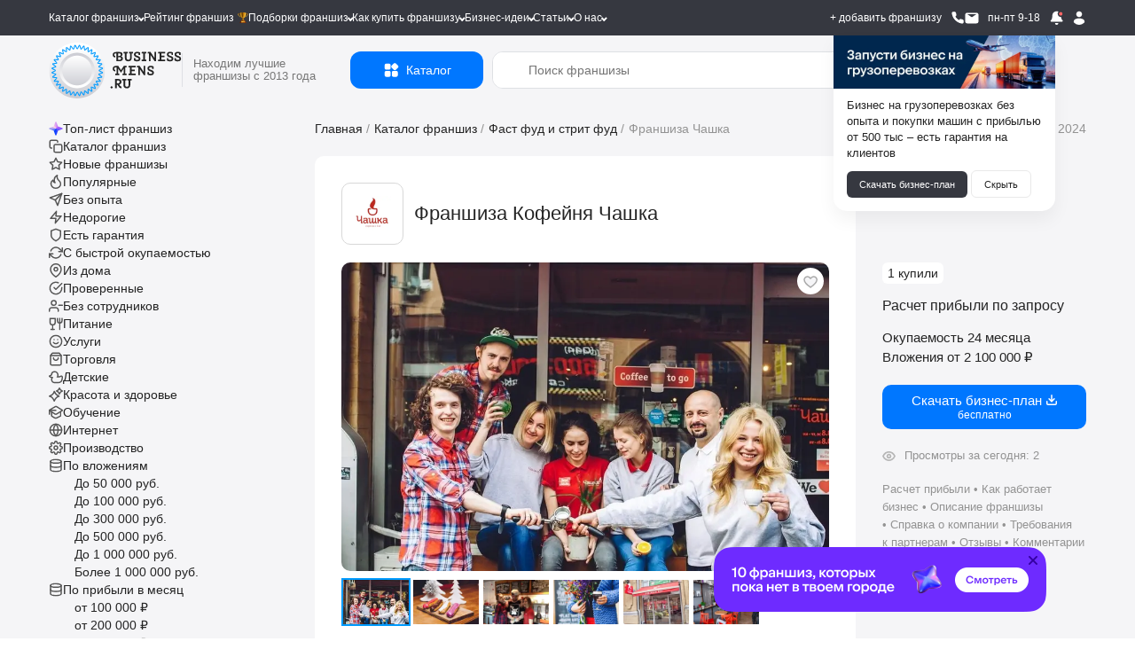

--- FILE ---
content_type: text/html; charset=utf-8
request_url: https://www.google.com/recaptcha/api2/anchor?ar=1&k=6LezCQwUAAAAAOo218MaIgsHeLidWiyP6k3nMw_l&co=aHR0cHM6Ly9idXNpbmVzc21lbnMucnU6NDQz&hl=ru&v=PoyoqOPhxBO7pBk68S4YbpHZ&size=normal&anchor-ms=20000&execute-ms=30000&cb=cwbgzlw069l4
body_size: 49443
content:
<!DOCTYPE HTML><html dir="ltr" lang="ru"><head><meta http-equiv="Content-Type" content="text/html; charset=UTF-8">
<meta http-equiv="X-UA-Compatible" content="IE=edge">
<title>reCAPTCHA</title>
<style type="text/css">
/* cyrillic-ext */
@font-face {
  font-family: 'Roboto';
  font-style: normal;
  font-weight: 400;
  font-stretch: 100%;
  src: url(//fonts.gstatic.com/s/roboto/v48/KFO7CnqEu92Fr1ME7kSn66aGLdTylUAMa3GUBHMdazTgWw.woff2) format('woff2');
  unicode-range: U+0460-052F, U+1C80-1C8A, U+20B4, U+2DE0-2DFF, U+A640-A69F, U+FE2E-FE2F;
}
/* cyrillic */
@font-face {
  font-family: 'Roboto';
  font-style: normal;
  font-weight: 400;
  font-stretch: 100%;
  src: url(//fonts.gstatic.com/s/roboto/v48/KFO7CnqEu92Fr1ME7kSn66aGLdTylUAMa3iUBHMdazTgWw.woff2) format('woff2');
  unicode-range: U+0301, U+0400-045F, U+0490-0491, U+04B0-04B1, U+2116;
}
/* greek-ext */
@font-face {
  font-family: 'Roboto';
  font-style: normal;
  font-weight: 400;
  font-stretch: 100%;
  src: url(//fonts.gstatic.com/s/roboto/v48/KFO7CnqEu92Fr1ME7kSn66aGLdTylUAMa3CUBHMdazTgWw.woff2) format('woff2');
  unicode-range: U+1F00-1FFF;
}
/* greek */
@font-face {
  font-family: 'Roboto';
  font-style: normal;
  font-weight: 400;
  font-stretch: 100%;
  src: url(//fonts.gstatic.com/s/roboto/v48/KFO7CnqEu92Fr1ME7kSn66aGLdTylUAMa3-UBHMdazTgWw.woff2) format('woff2');
  unicode-range: U+0370-0377, U+037A-037F, U+0384-038A, U+038C, U+038E-03A1, U+03A3-03FF;
}
/* math */
@font-face {
  font-family: 'Roboto';
  font-style: normal;
  font-weight: 400;
  font-stretch: 100%;
  src: url(//fonts.gstatic.com/s/roboto/v48/KFO7CnqEu92Fr1ME7kSn66aGLdTylUAMawCUBHMdazTgWw.woff2) format('woff2');
  unicode-range: U+0302-0303, U+0305, U+0307-0308, U+0310, U+0312, U+0315, U+031A, U+0326-0327, U+032C, U+032F-0330, U+0332-0333, U+0338, U+033A, U+0346, U+034D, U+0391-03A1, U+03A3-03A9, U+03B1-03C9, U+03D1, U+03D5-03D6, U+03F0-03F1, U+03F4-03F5, U+2016-2017, U+2034-2038, U+203C, U+2040, U+2043, U+2047, U+2050, U+2057, U+205F, U+2070-2071, U+2074-208E, U+2090-209C, U+20D0-20DC, U+20E1, U+20E5-20EF, U+2100-2112, U+2114-2115, U+2117-2121, U+2123-214F, U+2190, U+2192, U+2194-21AE, U+21B0-21E5, U+21F1-21F2, U+21F4-2211, U+2213-2214, U+2216-22FF, U+2308-230B, U+2310, U+2319, U+231C-2321, U+2336-237A, U+237C, U+2395, U+239B-23B7, U+23D0, U+23DC-23E1, U+2474-2475, U+25AF, U+25B3, U+25B7, U+25BD, U+25C1, U+25CA, U+25CC, U+25FB, U+266D-266F, U+27C0-27FF, U+2900-2AFF, U+2B0E-2B11, U+2B30-2B4C, U+2BFE, U+3030, U+FF5B, U+FF5D, U+1D400-1D7FF, U+1EE00-1EEFF;
}
/* symbols */
@font-face {
  font-family: 'Roboto';
  font-style: normal;
  font-weight: 400;
  font-stretch: 100%;
  src: url(//fonts.gstatic.com/s/roboto/v48/KFO7CnqEu92Fr1ME7kSn66aGLdTylUAMaxKUBHMdazTgWw.woff2) format('woff2');
  unicode-range: U+0001-000C, U+000E-001F, U+007F-009F, U+20DD-20E0, U+20E2-20E4, U+2150-218F, U+2190, U+2192, U+2194-2199, U+21AF, U+21E6-21F0, U+21F3, U+2218-2219, U+2299, U+22C4-22C6, U+2300-243F, U+2440-244A, U+2460-24FF, U+25A0-27BF, U+2800-28FF, U+2921-2922, U+2981, U+29BF, U+29EB, U+2B00-2BFF, U+4DC0-4DFF, U+FFF9-FFFB, U+10140-1018E, U+10190-1019C, U+101A0, U+101D0-101FD, U+102E0-102FB, U+10E60-10E7E, U+1D2C0-1D2D3, U+1D2E0-1D37F, U+1F000-1F0FF, U+1F100-1F1AD, U+1F1E6-1F1FF, U+1F30D-1F30F, U+1F315, U+1F31C, U+1F31E, U+1F320-1F32C, U+1F336, U+1F378, U+1F37D, U+1F382, U+1F393-1F39F, U+1F3A7-1F3A8, U+1F3AC-1F3AF, U+1F3C2, U+1F3C4-1F3C6, U+1F3CA-1F3CE, U+1F3D4-1F3E0, U+1F3ED, U+1F3F1-1F3F3, U+1F3F5-1F3F7, U+1F408, U+1F415, U+1F41F, U+1F426, U+1F43F, U+1F441-1F442, U+1F444, U+1F446-1F449, U+1F44C-1F44E, U+1F453, U+1F46A, U+1F47D, U+1F4A3, U+1F4B0, U+1F4B3, U+1F4B9, U+1F4BB, U+1F4BF, U+1F4C8-1F4CB, U+1F4D6, U+1F4DA, U+1F4DF, U+1F4E3-1F4E6, U+1F4EA-1F4ED, U+1F4F7, U+1F4F9-1F4FB, U+1F4FD-1F4FE, U+1F503, U+1F507-1F50B, U+1F50D, U+1F512-1F513, U+1F53E-1F54A, U+1F54F-1F5FA, U+1F610, U+1F650-1F67F, U+1F687, U+1F68D, U+1F691, U+1F694, U+1F698, U+1F6AD, U+1F6B2, U+1F6B9-1F6BA, U+1F6BC, U+1F6C6-1F6CF, U+1F6D3-1F6D7, U+1F6E0-1F6EA, U+1F6F0-1F6F3, U+1F6F7-1F6FC, U+1F700-1F7FF, U+1F800-1F80B, U+1F810-1F847, U+1F850-1F859, U+1F860-1F887, U+1F890-1F8AD, U+1F8B0-1F8BB, U+1F8C0-1F8C1, U+1F900-1F90B, U+1F93B, U+1F946, U+1F984, U+1F996, U+1F9E9, U+1FA00-1FA6F, U+1FA70-1FA7C, U+1FA80-1FA89, U+1FA8F-1FAC6, U+1FACE-1FADC, U+1FADF-1FAE9, U+1FAF0-1FAF8, U+1FB00-1FBFF;
}
/* vietnamese */
@font-face {
  font-family: 'Roboto';
  font-style: normal;
  font-weight: 400;
  font-stretch: 100%;
  src: url(//fonts.gstatic.com/s/roboto/v48/KFO7CnqEu92Fr1ME7kSn66aGLdTylUAMa3OUBHMdazTgWw.woff2) format('woff2');
  unicode-range: U+0102-0103, U+0110-0111, U+0128-0129, U+0168-0169, U+01A0-01A1, U+01AF-01B0, U+0300-0301, U+0303-0304, U+0308-0309, U+0323, U+0329, U+1EA0-1EF9, U+20AB;
}
/* latin-ext */
@font-face {
  font-family: 'Roboto';
  font-style: normal;
  font-weight: 400;
  font-stretch: 100%;
  src: url(//fonts.gstatic.com/s/roboto/v48/KFO7CnqEu92Fr1ME7kSn66aGLdTylUAMa3KUBHMdazTgWw.woff2) format('woff2');
  unicode-range: U+0100-02BA, U+02BD-02C5, U+02C7-02CC, U+02CE-02D7, U+02DD-02FF, U+0304, U+0308, U+0329, U+1D00-1DBF, U+1E00-1E9F, U+1EF2-1EFF, U+2020, U+20A0-20AB, U+20AD-20C0, U+2113, U+2C60-2C7F, U+A720-A7FF;
}
/* latin */
@font-face {
  font-family: 'Roboto';
  font-style: normal;
  font-weight: 400;
  font-stretch: 100%;
  src: url(//fonts.gstatic.com/s/roboto/v48/KFO7CnqEu92Fr1ME7kSn66aGLdTylUAMa3yUBHMdazQ.woff2) format('woff2');
  unicode-range: U+0000-00FF, U+0131, U+0152-0153, U+02BB-02BC, U+02C6, U+02DA, U+02DC, U+0304, U+0308, U+0329, U+2000-206F, U+20AC, U+2122, U+2191, U+2193, U+2212, U+2215, U+FEFF, U+FFFD;
}
/* cyrillic-ext */
@font-face {
  font-family: 'Roboto';
  font-style: normal;
  font-weight: 500;
  font-stretch: 100%;
  src: url(//fonts.gstatic.com/s/roboto/v48/KFO7CnqEu92Fr1ME7kSn66aGLdTylUAMa3GUBHMdazTgWw.woff2) format('woff2');
  unicode-range: U+0460-052F, U+1C80-1C8A, U+20B4, U+2DE0-2DFF, U+A640-A69F, U+FE2E-FE2F;
}
/* cyrillic */
@font-face {
  font-family: 'Roboto';
  font-style: normal;
  font-weight: 500;
  font-stretch: 100%;
  src: url(//fonts.gstatic.com/s/roboto/v48/KFO7CnqEu92Fr1ME7kSn66aGLdTylUAMa3iUBHMdazTgWw.woff2) format('woff2');
  unicode-range: U+0301, U+0400-045F, U+0490-0491, U+04B0-04B1, U+2116;
}
/* greek-ext */
@font-face {
  font-family: 'Roboto';
  font-style: normal;
  font-weight: 500;
  font-stretch: 100%;
  src: url(//fonts.gstatic.com/s/roboto/v48/KFO7CnqEu92Fr1ME7kSn66aGLdTylUAMa3CUBHMdazTgWw.woff2) format('woff2');
  unicode-range: U+1F00-1FFF;
}
/* greek */
@font-face {
  font-family: 'Roboto';
  font-style: normal;
  font-weight: 500;
  font-stretch: 100%;
  src: url(//fonts.gstatic.com/s/roboto/v48/KFO7CnqEu92Fr1ME7kSn66aGLdTylUAMa3-UBHMdazTgWw.woff2) format('woff2');
  unicode-range: U+0370-0377, U+037A-037F, U+0384-038A, U+038C, U+038E-03A1, U+03A3-03FF;
}
/* math */
@font-face {
  font-family: 'Roboto';
  font-style: normal;
  font-weight: 500;
  font-stretch: 100%;
  src: url(//fonts.gstatic.com/s/roboto/v48/KFO7CnqEu92Fr1ME7kSn66aGLdTylUAMawCUBHMdazTgWw.woff2) format('woff2');
  unicode-range: U+0302-0303, U+0305, U+0307-0308, U+0310, U+0312, U+0315, U+031A, U+0326-0327, U+032C, U+032F-0330, U+0332-0333, U+0338, U+033A, U+0346, U+034D, U+0391-03A1, U+03A3-03A9, U+03B1-03C9, U+03D1, U+03D5-03D6, U+03F0-03F1, U+03F4-03F5, U+2016-2017, U+2034-2038, U+203C, U+2040, U+2043, U+2047, U+2050, U+2057, U+205F, U+2070-2071, U+2074-208E, U+2090-209C, U+20D0-20DC, U+20E1, U+20E5-20EF, U+2100-2112, U+2114-2115, U+2117-2121, U+2123-214F, U+2190, U+2192, U+2194-21AE, U+21B0-21E5, U+21F1-21F2, U+21F4-2211, U+2213-2214, U+2216-22FF, U+2308-230B, U+2310, U+2319, U+231C-2321, U+2336-237A, U+237C, U+2395, U+239B-23B7, U+23D0, U+23DC-23E1, U+2474-2475, U+25AF, U+25B3, U+25B7, U+25BD, U+25C1, U+25CA, U+25CC, U+25FB, U+266D-266F, U+27C0-27FF, U+2900-2AFF, U+2B0E-2B11, U+2B30-2B4C, U+2BFE, U+3030, U+FF5B, U+FF5D, U+1D400-1D7FF, U+1EE00-1EEFF;
}
/* symbols */
@font-face {
  font-family: 'Roboto';
  font-style: normal;
  font-weight: 500;
  font-stretch: 100%;
  src: url(//fonts.gstatic.com/s/roboto/v48/KFO7CnqEu92Fr1ME7kSn66aGLdTylUAMaxKUBHMdazTgWw.woff2) format('woff2');
  unicode-range: U+0001-000C, U+000E-001F, U+007F-009F, U+20DD-20E0, U+20E2-20E4, U+2150-218F, U+2190, U+2192, U+2194-2199, U+21AF, U+21E6-21F0, U+21F3, U+2218-2219, U+2299, U+22C4-22C6, U+2300-243F, U+2440-244A, U+2460-24FF, U+25A0-27BF, U+2800-28FF, U+2921-2922, U+2981, U+29BF, U+29EB, U+2B00-2BFF, U+4DC0-4DFF, U+FFF9-FFFB, U+10140-1018E, U+10190-1019C, U+101A0, U+101D0-101FD, U+102E0-102FB, U+10E60-10E7E, U+1D2C0-1D2D3, U+1D2E0-1D37F, U+1F000-1F0FF, U+1F100-1F1AD, U+1F1E6-1F1FF, U+1F30D-1F30F, U+1F315, U+1F31C, U+1F31E, U+1F320-1F32C, U+1F336, U+1F378, U+1F37D, U+1F382, U+1F393-1F39F, U+1F3A7-1F3A8, U+1F3AC-1F3AF, U+1F3C2, U+1F3C4-1F3C6, U+1F3CA-1F3CE, U+1F3D4-1F3E0, U+1F3ED, U+1F3F1-1F3F3, U+1F3F5-1F3F7, U+1F408, U+1F415, U+1F41F, U+1F426, U+1F43F, U+1F441-1F442, U+1F444, U+1F446-1F449, U+1F44C-1F44E, U+1F453, U+1F46A, U+1F47D, U+1F4A3, U+1F4B0, U+1F4B3, U+1F4B9, U+1F4BB, U+1F4BF, U+1F4C8-1F4CB, U+1F4D6, U+1F4DA, U+1F4DF, U+1F4E3-1F4E6, U+1F4EA-1F4ED, U+1F4F7, U+1F4F9-1F4FB, U+1F4FD-1F4FE, U+1F503, U+1F507-1F50B, U+1F50D, U+1F512-1F513, U+1F53E-1F54A, U+1F54F-1F5FA, U+1F610, U+1F650-1F67F, U+1F687, U+1F68D, U+1F691, U+1F694, U+1F698, U+1F6AD, U+1F6B2, U+1F6B9-1F6BA, U+1F6BC, U+1F6C6-1F6CF, U+1F6D3-1F6D7, U+1F6E0-1F6EA, U+1F6F0-1F6F3, U+1F6F7-1F6FC, U+1F700-1F7FF, U+1F800-1F80B, U+1F810-1F847, U+1F850-1F859, U+1F860-1F887, U+1F890-1F8AD, U+1F8B0-1F8BB, U+1F8C0-1F8C1, U+1F900-1F90B, U+1F93B, U+1F946, U+1F984, U+1F996, U+1F9E9, U+1FA00-1FA6F, U+1FA70-1FA7C, U+1FA80-1FA89, U+1FA8F-1FAC6, U+1FACE-1FADC, U+1FADF-1FAE9, U+1FAF0-1FAF8, U+1FB00-1FBFF;
}
/* vietnamese */
@font-face {
  font-family: 'Roboto';
  font-style: normal;
  font-weight: 500;
  font-stretch: 100%;
  src: url(//fonts.gstatic.com/s/roboto/v48/KFO7CnqEu92Fr1ME7kSn66aGLdTylUAMa3OUBHMdazTgWw.woff2) format('woff2');
  unicode-range: U+0102-0103, U+0110-0111, U+0128-0129, U+0168-0169, U+01A0-01A1, U+01AF-01B0, U+0300-0301, U+0303-0304, U+0308-0309, U+0323, U+0329, U+1EA0-1EF9, U+20AB;
}
/* latin-ext */
@font-face {
  font-family: 'Roboto';
  font-style: normal;
  font-weight: 500;
  font-stretch: 100%;
  src: url(//fonts.gstatic.com/s/roboto/v48/KFO7CnqEu92Fr1ME7kSn66aGLdTylUAMa3KUBHMdazTgWw.woff2) format('woff2');
  unicode-range: U+0100-02BA, U+02BD-02C5, U+02C7-02CC, U+02CE-02D7, U+02DD-02FF, U+0304, U+0308, U+0329, U+1D00-1DBF, U+1E00-1E9F, U+1EF2-1EFF, U+2020, U+20A0-20AB, U+20AD-20C0, U+2113, U+2C60-2C7F, U+A720-A7FF;
}
/* latin */
@font-face {
  font-family: 'Roboto';
  font-style: normal;
  font-weight: 500;
  font-stretch: 100%;
  src: url(//fonts.gstatic.com/s/roboto/v48/KFO7CnqEu92Fr1ME7kSn66aGLdTylUAMa3yUBHMdazQ.woff2) format('woff2');
  unicode-range: U+0000-00FF, U+0131, U+0152-0153, U+02BB-02BC, U+02C6, U+02DA, U+02DC, U+0304, U+0308, U+0329, U+2000-206F, U+20AC, U+2122, U+2191, U+2193, U+2212, U+2215, U+FEFF, U+FFFD;
}
/* cyrillic-ext */
@font-face {
  font-family: 'Roboto';
  font-style: normal;
  font-weight: 900;
  font-stretch: 100%;
  src: url(//fonts.gstatic.com/s/roboto/v48/KFO7CnqEu92Fr1ME7kSn66aGLdTylUAMa3GUBHMdazTgWw.woff2) format('woff2');
  unicode-range: U+0460-052F, U+1C80-1C8A, U+20B4, U+2DE0-2DFF, U+A640-A69F, U+FE2E-FE2F;
}
/* cyrillic */
@font-face {
  font-family: 'Roboto';
  font-style: normal;
  font-weight: 900;
  font-stretch: 100%;
  src: url(//fonts.gstatic.com/s/roboto/v48/KFO7CnqEu92Fr1ME7kSn66aGLdTylUAMa3iUBHMdazTgWw.woff2) format('woff2');
  unicode-range: U+0301, U+0400-045F, U+0490-0491, U+04B0-04B1, U+2116;
}
/* greek-ext */
@font-face {
  font-family: 'Roboto';
  font-style: normal;
  font-weight: 900;
  font-stretch: 100%;
  src: url(//fonts.gstatic.com/s/roboto/v48/KFO7CnqEu92Fr1ME7kSn66aGLdTylUAMa3CUBHMdazTgWw.woff2) format('woff2');
  unicode-range: U+1F00-1FFF;
}
/* greek */
@font-face {
  font-family: 'Roboto';
  font-style: normal;
  font-weight: 900;
  font-stretch: 100%;
  src: url(//fonts.gstatic.com/s/roboto/v48/KFO7CnqEu92Fr1ME7kSn66aGLdTylUAMa3-UBHMdazTgWw.woff2) format('woff2');
  unicode-range: U+0370-0377, U+037A-037F, U+0384-038A, U+038C, U+038E-03A1, U+03A3-03FF;
}
/* math */
@font-face {
  font-family: 'Roboto';
  font-style: normal;
  font-weight: 900;
  font-stretch: 100%;
  src: url(//fonts.gstatic.com/s/roboto/v48/KFO7CnqEu92Fr1ME7kSn66aGLdTylUAMawCUBHMdazTgWw.woff2) format('woff2');
  unicode-range: U+0302-0303, U+0305, U+0307-0308, U+0310, U+0312, U+0315, U+031A, U+0326-0327, U+032C, U+032F-0330, U+0332-0333, U+0338, U+033A, U+0346, U+034D, U+0391-03A1, U+03A3-03A9, U+03B1-03C9, U+03D1, U+03D5-03D6, U+03F0-03F1, U+03F4-03F5, U+2016-2017, U+2034-2038, U+203C, U+2040, U+2043, U+2047, U+2050, U+2057, U+205F, U+2070-2071, U+2074-208E, U+2090-209C, U+20D0-20DC, U+20E1, U+20E5-20EF, U+2100-2112, U+2114-2115, U+2117-2121, U+2123-214F, U+2190, U+2192, U+2194-21AE, U+21B0-21E5, U+21F1-21F2, U+21F4-2211, U+2213-2214, U+2216-22FF, U+2308-230B, U+2310, U+2319, U+231C-2321, U+2336-237A, U+237C, U+2395, U+239B-23B7, U+23D0, U+23DC-23E1, U+2474-2475, U+25AF, U+25B3, U+25B7, U+25BD, U+25C1, U+25CA, U+25CC, U+25FB, U+266D-266F, U+27C0-27FF, U+2900-2AFF, U+2B0E-2B11, U+2B30-2B4C, U+2BFE, U+3030, U+FF5B, U+FF5D, U+1D400-1D7FF, U+1EE00-1EEFF;
}
/* symbols */
@font-face {
  font-family: 'Roboto';
  font-style: normal;
  font-weight: 900;
  font-stretch: 100%;
  src: url(//fonts.gstatic.com/s/roboto/v48/KFO7CnqEu92Fr1ME7kSn66aGLdTylUAMaxKUBHMdazTgWw.woff2) format('woff2');
  unicode-range: U+0001-000C, U+000E-001F, U+007F-009F, U+20DD-20E0, U+20E2-20E4, U+2150-218F, U+2190, U+2192, U+2194-2199, U+21AF, U+21E6-21F0, U+21F3, U+2218-2219, U+2299, U+22C4-22C6, U+2300-243F, U+2440-244A, U+2460-24FF, U+25A0-27BF, U+2800-28FF, U+2921-2922, U+2981, U+29BF, U+29EB, U+2B00-2BFF, U+4DC0-4DFF, U+FFF9-FFFB, U+10140-1018E, U+10190-1019C, U+101A0, U+101D0-101FD, U+102E0-102FB, U+10E60-10E7E, U+1D2C0-1D2D3, U+1D2E0-1D37F, U+1F000-1F0FF, U+1F100-1F1AD, U+1F1E6-1F1FF, U+1F30D-1F30F, U+1F315, U+1F31C, U+1F31E, U+1F320-1F32C, U+1F336, U+1F378, U+1F37D, U+1F382, U+1F393-1F39F, U+1F3A7-1F3A8, U+1F3AC-1F3AF, U+1F3C2, U+1F3C4-1F3C6, U+1F3CA-1F3CE, U+1F3D4-1F3E0, U+1F3ED, U+1F3F1-1F3F3, U+1F3F5-1F3F7, U+1F408, U+1F415, U+1F41F, U+1F426, U+1F43F, U+1F441-1F442, U+1F444, U+1F446-1F449, U+1F44C-1F44E, U+1F453, U+1F46A, U+1F47D, U+1F4A3, U+1F4B0, U+1F4B3, U+1F4B9, U+1F4BB, U+1F4BF, U+1F4C8-1F4CB, U+1F4D6, U+1F4DA, U+1F4DF, U+1F4E3-1F4E6, U+1F4EA-1F4ED, U+1F4F7, U+1F4F9-1F4FB, U+1F4FD-1F4FE, U+1F503, U+1F507-1F50B, U+1F50D, U+1F512-1F513, U+1F53E-1F54A, U+1F54F-1F5FA, U+1F610, U+1F650-1F67F, U+1F687, U+1F68D, U+1F691, U+1F694, U+1F698, U+1F6AD, U+1F6B2, U+1F6B9-1F6BA, U+1F6BC, U+1F6C6-1F6CF, U+1F6D3-1F6D7, U+1F6E0-1F6EA, U+1F6F0-1F6F3, U+1F6F7-1F6FC, U+1F700-1F7FF, U+1F800-1F80B, U+1F810-1F847, U+1F850-1F859, U+1F860-1F887, U+1F890-1F8AD, U+1F8B0-1F8BB, U+1F8C0-1F8C1, U+1F900-1F90B, U+1F93B, U+1F946, U+1F984, U+1F996, U+1F9E9, U+1FA00-1FA6F, U+1FA70-1FA7C, U+1FA80-1FA89, U+1FA8F-1FAC6, U+1FACE-1FADC, U+1FADF-1FAE9, U+1FAF0-1FAF8, U+1FB00-1FBFF;
}
/* vietnamese */
@font-face {
  font-family: 'Roboto';
  font-style: normal;
  font-weight: 900;
  font-stretch: 100%;
  src: url(//fonts.gstatic.com/s/roboto/v48/KFO7CnqEu92Fr1ME7kSn66aGLdTylUAMa3OUBHMdazTgWw.woff2) format('woff2');
  unicode-range: U+0102-0103, U+0110-0111, U+0128-0129, U+0168-0169, U+01A0-01A1, U+01AF-01B0, U+0300-0301, U+0303-0304, U+0308-0309, U+0323, U+0329, U+1EA0-1EF9, U+20AB;
}
/* latin-ext */
@font-face {
  font-family: 'Roboto';
  font-style: normal;
  font-weight: 900;
  font-stretch: 100%;
  src: url(//fonts.gstatic.com/s/roboto/v48/KFO7CnqEu92Fr1ME7kSn66aGLdTylUAMa3KUBHMdazTgWw.woff2) format('woff2');
  unicode-range: U+0100-02BA, U+02BD-02C5, U+02C7-02CC, U+02CE-02D7, U+02DD-02FF, U+0304, U+0308, U+0329, U+1D00-1DBF, U+1E00-1E9F, U+1EF2-1EFF, U+2020, U+20A0-20AB, U+20AD-20C0, U+2113, U+2C60-2C7F, U+A720-A7FF;
}
/* latin */
@font-face {
  font-family: 'Roboto';
  font-style: normal;
  font-weight: 900;
  font-stretch: 100%;
  src: url(//fonts.gstatic.com/s/roboto/v48/KFO7CnqEu92Fr1ME7kSn66aGLdTylUAMa3yUBHMdazQ.woff2) format('woff2');
  unicode-range: U+0000-00FF, U+0131, U+0152-0153, U+02BB-02BC, U+02C6, U+02DA, U+02DC, U+0304, U+0308, U+0329, U+2000-206F, U+20AC, U+2122, U+2191, U+2193, U+2212, U+2215, U+FEFF, U+FFFD;
}

</style>
<link rel="stylesheet" type="text/css" href="https://www.gstatic.com/recaptcha/releases/PoyoqOPhxBO7pBk68S4YbpHZ/styles__ltr.css">
<script nonce="0lPYtw7jIwynSqqIL9AYOw" type="text/javascript">window['__recaptcha_api'] = 'https://www.google.com/recaptcha/api2/';</script>
<script type="text/javascript" src="https://www.gstatic.com/recaptcha/releases/PoyoqOPhxBO7pBk68S4YbpHZ/recaptcha__ru.js" nonce="0lPYtw7jIwynSqqIL9AYOw">
      
    </script></head>
<body><div id="rc-anchor-alert" class="rc-anchor-alert"></div>
<input type="hidden" id="recaptcha-token" value="[base64]">
<script type="text/javascript" nonce="0lPYtw7jIwynSqqIL9AYOw">
      recaptcha.anchor.Main.init("[\x22ainput\x22,[\x22bgdata\x22,\x22\x22,\[base64]/[base64]/[base64]/KE4oMTI0LHYsdi5HKSxMWihsLHYpKTpOKDEyNCx2LGwpLFYpLHYpLFQpKSxGKDE3MSx2KX0scjc9ZnVuY3Rpb24obCl7cmV0dXJuIGx9LEM9ZnVuY3Rpb24obCxWLHYpe04odixsLFYpLFZbYWtdPTI3OTZ9LG49ZnVuY3Rpb24obCxWKXtWLlg9KChWLlg/[base64]/[base64]/[base64]/[base64]/[base64]/[base64]/[base64]/[base64]/[base64]/[base64]/[base64]\\u003d\x22,\[base64]\\u003d\\u003d\x22,\x22w4tzV8ODRV/CnMKoJ3tZM8OZJHLDrcOeTSLCh8Kew6HDlcOzJ8KbLMKLcGV4FBXDl8K1NibCkMKBw6/[base64]/CrmPDl8KDw5fChTXDqhnDsBvDosK9wqzCi8ONNMKdw6cvGMOafsKwOMO0O8Kew40Gw7oRw6/DisKqwpBEFcKww6jDnBFwb8Kvw6l6wocUw517w7xmdMKTBsOELcOtISs0dhVweD7DviDDt8KZBsO9wpdMYxErP8OXwpLDlCrDl1RPGsKow4/CncODw5bDuMK/NMOsw6jDlznCtMOWwpLDvmYDHsOawoRRwogjwq1wwpENwrpSwqlsC2VjBMKAesKmw7FCacKnwrnDuMK8w7vDpMK3P8KwOhTCusKaf3l7BcOTcx/[base64]/DmMK9SMONw7fCqsKHwrdCaQ0ow4x4LBXDpsOew41ACQLDkTLCmMKLw4VAch5cw63CkSl9wqQUDDHDp8Ohw67CvEhlw4tlwrrCiBzDjCZKw5fDlhTDrcKzw7Q/YsKbwprDoU7CpUnDrMKKwpYvdG82w60mwoM7csOALcO6wrrCpB/Dln/[base64]/FMOww45FX3DDi3HClyIzwqDDg8K7woVnUcK3wovDjATDm3LCq1BgPsOww5TCoR/[base64]/wqwsw4zDjcOpHcOew4DCsUU6wpB8w4IHaAxlw47DvsK1wrvCojrCu8OpIcKlw4c9IsOMwrt4AGnCi8OGwqbCmRTChcKHCcKMw4vDg1nCm8KxwoAcwpjDjGFjQQ0SYMOAwrM+wp/CscKmVcOQwoTCvcOhwo/Ct8OIDisvOMKOKsKTcyAmDUPCsANVwoIxdVvDmMKAMcONVcKiw71bw63CtzIAw47DkcKTRcOjDC7Dr8K+wqNaeAXCtMKOGXZfwoAXb8Onw58Xw5XCmSnCqgjCojvDgsOmeMKtwrHDqyrDvsKlwqvDlXZENMKUAMKJw5zDg2XDlcKrQcKxwoPClsO/[base64]/Dgl/DjsKocgkVAB4oThkEX8KAw7LCundESMOUw68ILMKxQmrCg8Oqwq7CjsOvwrJuIVAPJ08bUDxrUMONw7wuJhbCo8OnJ8OMw6IJXl/DvBnCtXbCv8KXwqLDsnVFYnApw5dDKx7DrilWwq8bM8Kzw4LDsEzClcOdw6FHwqvCn8KRYMKUPUXCtMOyw7vDlcOOecO0w4XCs8KIw7Ejwrgwwp1/wqHCvMOyw681wqLDm8Khw5bCrQpKPMOqUMODbUTDtlImw67Ci3stw4XDiSdCwogww57CnT7DhndcJMK0wrpoJcOeOMKTJsOawo59w5LCmATCgcOsNnIQOgfDrGHChA5kwo5+YcOQNklTVsOfwobCr1tYwo1IwrfCshBmw4LDn1BRYhfClMO/wpIadsO8w7jCqcOrwppydnfDhm83HVo+K8OXB1Zya3HCvcOHZR14TENhw6PCj8OJwrHCuMOVclUGAMKlwrYcwrQww6vDtcKOFTjDugF0c8OfeBrCicOWICjCvcOYKMKqwr5ZwrbDvk7Dr13CnUHClzvCohrDpMK+I0IpwpJywrM2MsK7Q8K0FRtVAirCjR/DnzfDjyvDuUrCkcO0wpRdwqXDvcK1FnzCuy/CkcKFfgjClXnDpsKAw6gTCsK6RE45w63CtmvCigvDr8O3BMOMw7LDgGIeRGfCsBXDqUDCjRQ2chvCocOIwqxMw6/CvcKGVSnCkwNdOnTDgMKywqbDiEPCocKHHybCkMOUJG8SwpZ2w7TCosKLd1PDscK0KTNdRsOgBlDDhz3DpsKxCEbCuSo4IcK/wqDCmsKYMMOCw7nCmC1hwpZKwr9JOQXChMK6NsKvwq8OJWo9bDN8IcOeI2ISDynCoGkKPgJww5fClmvCvMODw7DDtsKVwo1fOg/[base64]/ChMKEw4fDhRzDs8KJTMOww6cLLBdtGxLDkjB8wrjDu8OUASLDvcKrNFV3PcOHwqHDscKsw6zCjSnCrsODDA/ChsK7w6EFwqLCjhXClcOIN8Kjw6oUJkRFwqDCsy1gZzHDjyo7YQIyw4Ubwq/DtcONw7cWOGc9Ez8Vw43Dpn7CoUwMGcKpCRLDv8O/SCDDhELCs8KBaEIkS8OCwoDCmmQ6w7bCmsOKccOLw7fCl8OTw71cw5rDoMKtRG3DpkpawqjDhcOGw4MFSQHDisKEfsKaw70dGMOTw7/CicOrw6LCtMOlMsOdwoXCgMKrfwIUaDUWOEEsw7A9Ei82WUF6JsKGH8O4ZU/Dj8OCLzofw73Dhz/CscKoHcKdCMOnwqLCvGYrVnFvw5ZQA8Khw5MMBcKDw5rDjRDChiobw63Dj2dbw5NeKGRyw6XCm8OxAUrDnsKtLMOJYcKbWMObw4zCr3jDrcK9H8OAIUXDqAfDnMOlw7vCilBmTcOzwrV1IlVGfEnCgFM/dcOkw6VZwpsnV0/[base64]/CvAtNw7XCrhtOJlXCpgogS1fCqikhw67Cr8O1O8O7wrPCn8K7GcKZJMKEw4R6w4pnwqvCggjCnAhBwojColR1wpTDqXXDm8K3FcKgRllERsOiGDpbw5zCtMKMwr4AX8KscFTCvgXDiR/CpsKZNSJyf8Kgw4XDiF/Do8OmwrfCgzluQ2HCkcO/wrPClsO/woPCkBBBwpDDrsO+wrRHw7Mtwp0NB3d+w4zDlsKvWjDCgcO2cAvDoXzDr8OWP1FNwodewppcw7ldw5XDnFg/w58GKcO2w4QywrfDqSBhH8KMwrLDvcOpCsOsdyp3dWg7fi7Cn8O6T8O2FsKow74ubsO1McO2YsKfScKMwo3CnB7Dgh9pfwXCp8KBABvDrMOQw7HChMO1XQLDgMOab2pDBWHDilIawrPCo8KUNsORRsOqwr7Dsl/CoUZjw4vDm8KuLCrDqnUOez7Djl8BISx6XnXCmnN/wp8Wwo8UdBdVwqdDGMKJU8KVBsO/[base64]/CjkQ+w6TDth17SxHDuMOXwoZIwrfCo8KPw4cUw5UhXcKKw5jCm13Cg8KiwqTCpsOHwrBEw4gUCgbDhAtNwpR4wpNLIgbChQQyGsOrZj8ZeC/Dk8KqwoHCmnTDqcONwrl/[base64]/[base64]/a8ONw5tDLsKgLsO6w7xcw4F1PHBjwqhoDsKgw6JGw4LDgVFww7M3dcK+bx9/wrLCiMONUsOdwpsoIF4nFcOXbGrCjgRHwpvCtcOPLyfDgwPCocO1KMKMesKfU8Omwr7Ciw8nwokew6LDiFHCncOgNMOzwpLDnMO9w5sJwpVFwpozKC7CtsOrZsKYHcKWAU3DrWLCu8Kzw4/DlwEzwpdfwojDv8O4wpslwrfCqsKGBsO2X8O6YsKnTnPCgkZfwq/CrkdHcHfCiMKsCDx4esKdc8K3w79PHkXDucO1eMO7LTLCkgfCp8K0woHCsTlcw6QqwrEEwoPDhRzCqsKaQzUpwqgWwozDvcKfwqTCrcK2wqhswozDvMKFw4HDo8OxwrvCojHCrH5CByYnwqfDu8Oow7ZYYEMRUDLCkyA8FcKXw5gww7DDgcKFw4/DgcORw6U7w6sGDcOnwqErw5ABCcOtwpfDgF/CusOZwpPDhsOrEcKHXMOLwpdLAsOmQMKNd0LCiMKaw43DjzPDtMK+wqsUwpnCjcOPwofCrVJRwqzDn8OpIMObWsObNMOYAcOcw4JWwoXCpsOcw53Cv8Oiw7/DnMO3S8KJw5Uvw7xsB8KPw40Pwp3DlCogQUgrw5lHwrhQDwl7ZcO9wpvDicKBw6XCmAjDq1giJsO6ZcOGCsOSw53CnsOBdSvDvXF7PyrCucOCFMOpB0oBbsOXNVPDicOCK8Klwr/DqMOCFcKdw6HDv2zCkQrCnBXDu8OYw7PDu8OjH2kyXkZURU/CqcO+w77ChsKyworDjcOpa8KxDxdsAHM6w40oeMOENxLDrcKcwrR1w4HChUUQwo7CtsK5wpTCiSLDssO+w63Ds8O7wqNOwo0/[base64]/Dh8K0RU7DsnQ5Kkd5wqlbD8KQw6zDvcOaZsOAQmdaW1sPwohOwqXCs8K+YgVPBsKXwrggw7duHW1QVC7CrMK5cVAZMArDkcOJwpzDoFLCusOdZwVfH1bCrsOecBjCrsOww6vDkgLDnwsufsKww4N0w4/[base64]/w4dlNsOTY8O+w4LCohXDrhZ/woLDm8KIf8OWw5vDvsKAw6FIHsOVw7bCosOUbcKOwrhMd8KealzDi8Kew5XCswEww4PCssKlaE3DkGvDncKUwphywp8ZbcK8w7JYJ8OqXxvDm8KRRSzDq3PDvANIXsKaZlXCkgzCpzPCrmbCmHzClncNSsK9YMKxwqvDvcKGwoHDry7DgkLCgk/Ch8K7w58zLRDDqCTCoxXCqsOTNcO2w7Rgw58tXMK/YW9sw6Z9UUNSwpzCisOlWMKXCgjDvkfCgsOlwpXCvi1rwrLDtUzDkVB3Gw3DqTMjcgLDh8OnFMO9w65Iw4QRw5EGcj1zJUfCocKaw6XCkVh9w5fDsR3Dpw7Dl8Kaw7UudXEwVsK9w6/Dv8KpXMOsw71Pwr1Uw6lcHsKowoNhw5g/wpZGB8KUNA5fZcKFw50bwq3Do8OcwpMyw6bDiw/CvRjCscOsDFNKLcOBbcKYEktDw7pSwoF/w6oxwpYAwpDCqG7DpMOxNcKMw7JQw5HCtsKVUMOSw6jDii8hUSzDhWzCmcOCKMO3IcODODQWw6Afw4vCkmgDwqXDnWhLVMOzcmfCr8OiB8ODZT5oNsOIw6E8w5QRw5vDgTzDsQ07w5oaRHjDm8O/w4rDg8K0wodxQj4aw4FEwpPDusOpw6IOwoEcwqbCimcCw45nwo4Dw60ewpNzw5jCvcOtRELChyJDwrgrKgoxwp/[base64]/CpyHDvlDCrMOZEjTDqgjDlMKFw6UvwovCkytKwq/DosO/RMKebXFnD3Epwp84S8KHwoXDkiVsAMKNwpIHw6AhH1TCrlMFW2AhEhfCtmdFRgfDgn/[base64]/DrsOhwrdQL8KGwqh8woLDjC8kfsOFaHHDhcKwV1fDv1fDr0jCucKwwrnCu8OtDT7CgMOuOgkVwo4tDDltw7QHUG7Cmh7DqxswO8OQasKnw4XDt37DncO5w7vDsV7DiFHDvEfCtcKqw500w6IdGlstJcORwq/Cki7Cv8O+wq7ChRhwNGVdSTrDpQl8w4jDsDZGwrdtbXTDnsKywqLDtcOWSmfChCXCmsKHNsOVP0MIwobDt8O2wqzCq2gsIcKqMcOSwrXCtGLCqB3DlnLDgR7CljR0KMKTMWNUEiQQwqRpVcOTwrQnasKHQwQ/ME7CnB7DjsKWPAXCviQ8OsK5AVnDtMOkcErCtsORdcOCOVsFw6jDp8OPeD/CvMO/c2jDv34Rwrpjwp9rwp0kwoAcwpAmbkvDvG7DlcOOBj01Ex/Cu8Ktwrg2Lm3CnsOlbyDDrTbDlcKzd8K9LcKIGcOHw6p5wqrDl33CkQrDpUUSw47CkMOnYwoow7VISMO1T8Okw4B5MMOGGXsWRlN9w5QMFT3DkBnCpsOsKVXDi8Kkw4PDpMKiLmAQwoTCj8O8w6vCm2HCoz0iaD9XA8O0WsKlN8K1IcK6wpYXw7/Cs8OdcMOlSRvCgmgYwrhsD8KywprDuMOOwpQEwoFLQXPCtH/DnCvDom7ChyRPwp0QJjkxO15mw5ElW8KNwozCtHXCuMOoUFLDhibCggbCkUhKQl8+Wy91wrMhM8OlKsOWwoRcKXnCj8OkwqbDlhfDr8KPfD9sGBXDkMKSwpkxw6k+wpDDmEZNVMO6DMKWb1fCqXoqwqjDtcOAwpE3wpcZdMOVw75xw444wrUDQcKtw5/DvsKmVsKzFDrCjj5uw6jCmwbDhcOOwrQ1EcOcw7jDgCtqQWDDsGdgFxHCnjg0wobCu8Ojw55dSg04CMOuwqrDp8OkM8KAw5hkw7IjccOTwogxYsKODEIHI0t/wq3CqsKMwrTCqMOWbC8BwpV4csKPWVPCgDbCvcOPw4wCTytkwpZjw7UqCMOnL8K+w4srfi07XDTCgcO5TMOXYMKvLsO0w7EYwp0KwqDCusKRw7MOD0bCjsKPw708D0/[base64]/CvMOqwqoBw6V0fG/[base64]/[base64]/XcOpFWjCmsKLQhjCucOfw79kw4vDicOXw4c+aTbCv8KfExomw7HDjhdewpnCjgdxKSwXw4tMw69CesOGWCrCj2jCnMOKwpfDtVxTw5DCmsOQw5/CmsOdLcO5AF3DiMKMworDjMKbw4NOwoPDngBdWBJowpjCvMOhJCUeBcK/w7lFdEHCg8OtEx/DtEJWwo8Uwol/woJ2FQg7wrvDqcKjVy7DvAoTwr7Csg4sQ8KQw7nCpMK0w4N9wptCU8OZMFjCvSPDv045E8KywqIDw4PDuR5iw6lPdMKqw7/Cq8OUCCfDh2howpPCkmltwrZPSHHDpSrCs8KQw4DCunjCkxjDsyFCb8KywqjCnMK+w7fCoCN7w7nCp8O/[base64]/DisOiYkgpw5pxwp1/[base64]/Ix8xw4QTw75oCsOrwrgMVMKsw4bDsTrDjFXDhQ0nw65Gw43DuATDn8OSd8OIwrbDiMOVw7c4axLDojMBwrJKw48Dw5lMw58sLMO2E0bCqMOow7fDqsO4W1ZUwrVxGS5Uw6XDmWHDmFofXcKRJH3DolLDp8Kpw43DrDYNwpPCusKjw613Z8KdwqTCnU/Dnn3CnwZhwo7Crl7DhSBXJsOLO8OowqXDmSfCmT7CksKqwokewqh3LMODw5omw5UiWcKVwro+EcO7UHtkHMO9IsOYVgdxw6oXwqHCqMOdwrp9w6jChTnDrihgRD7Cr27DvcKWw6tMwoXDsR7Chj4ywoHCmcKgw6nDpxQAw5HDr0bCo8KuHsKVw7nDmMK5w7/Dh1cvw5hZworCo8ODOMKCw7TChT8xLSxiT8Krwo1vQQ8Mw55Zd8K5w4TCksOSKSDDvcOAdMKUcMKJL0otw5DCtsKwd0TDlcKNMBzCn8K2esKywqgKfiXCqMKMwqTDtMOUc8Kfw6BJw5BYCgUPFhplw5/[base64]/Co0wnTMO8Hgxqw6R+wpfCmlPCtFnDsW7Cl8ObwrMqw5h/wr7CvsOlaMOwWBzCpsOiwo4ww4dEw596w7pDw6gIwoZYw7A4KUFVw4V7Hi8zdQnCg1xpw7PDu8Kxw4XCpsK+WcKHbsOOw7ASw5t/WDfCrCg6b20vwrDCoBNGwr3CisK1w7phBDpXwr/DqsKNQFPDmMODC8KjPCzDgWkUeW7Dg8OocGx+fsOsF1HDqsKNDMKnehHDkEYTw7PDucOWQsKRwpTDpiDCisKGcBfCkGVRw5VEwql/w5hTKMKXWGwNfGUvwpwCdTzCqsOBHMKHwrvDscKdwqF6I3zDvWrDqXdSXDXCt8OwLcKvwqw0bcK+KcORZMKZwpg+CSkPbyvCjMKdw5ANwrTChMOUwqAFwqhzw6huMMKIw70VdcK9w4Q7JGPDkTNTPznCtlnCvSEiw7bDiibDi8KQw5/CkzoIbsKtVm4kf8O4WMOBwoLDj8OdwpElw6DCtMOge0PDmhBOwozDlnZAccKnwpVGwo/[base64]/TATCvlfCtl/DtXLDpsONw6/[base64]/w53DpsKBWQTDrMKgPcKowpQccFMeAiTCgcOKwrbDosK9w4HDhBt+KEV7fQnCtcKTQ8OFVMKGw5rCiMODwq9RK8OEb8KCwpfDn8KPw5HDggEPI8KgLDkiP8K/w4UQSsKddsK9woLDrsO6TWAqOk3DscOcfMKZERY8VHnDgcO/FGNOIWsNwqBMw6YuPsO6wqpsw6TDqSlGazzCt8KrwocuwrodASgaw4/Dt8KAFsKkcTDCtsOCw6bDmcKtw6vDgMKDwqfCuTnDssKUwpo4wr3CicK/VWHCqCBVVMKJwrzDiMO/[base64]/CkMORw71/FhV3BXjDnU7CrMK/wofDp8KrCsO5w6gNw7vCs8K7AsOdVsOODk1iw5tcKcObwpJIw5rCrnvCgcKAH8K7wo/CgiLDmGjCuMKdQEBLw7g2LT3Ckn7CiRDCgcKQMylxwr/CvlXDt8O/w4fDhMKLDzQOeMOXwo7DnCnDjcKbckVcw5ZfwrPDn3HCrSRxCMK6w7/CpMK+Y0PDtcKdHxLDlcOPEBXCvsO3GmfCpV9pKsKVGsKYwpfCnMOTwoTCsnrDv8KfwqVzZsO7woNwwoXDiUvCjwzCmMKKQQjCsB3CkcO9MxPDvcO/w7DDuHREOsOtQwzDjMK/[base64]/CpcOvwpVgwobCvGHDhsK/b8O0w4xmwrPDkQjCk1lzaQHCn8KFw7Z4T2fCmknDhcK7WHfDrAI8JyvDvA7DuMOOw7obeCloOMO6w4nCm01Ywq3DjsOXw7oDw7lQwpAKw7IeNcKAwpPCtsOSw7UPOjNxFcK4LWDCq8KSUMKpw6USw4QDw796Xk4CwpbDs8OLw5nDhVc3wp5Swpxmw7sAwpzCt0zChC/DvcOMZlPCm8KKXHHCq8KOF1XDtsOQQFd2P1h9wrjDmTkfwpABw4N7w55Hw5wWd23CpHoINcOtw4zCoMOpTsKGUxzDnkEow6UCw4/CsMOQTx1fw7TDrsKzPTzDm8KQwrXCi1DDoMKjwqckD8KQw7N3dQ3DtMK3wqXCiTnCtyHCjsKVHFbDnsO7WVzCucOhw5Q7woTCohpbwrDChFXDvz/ChcO4w5fDoVcIw6/Dj8Kfwq/[base64]/Cl1h8asOmcxV6wo7DjWYJw546V8KQwrnCgcOqL8Oww4LChA/DnG9aw4VdwpLDlcOFwrRnHMOfw6/[base64]/[base64]/DsKxdV87wrx8AcKUVQnCu8KgQCfDunE/wrogZMKkIsO2w69zd8OEeiPDhXJ1wpoPw7daVSR0fsKSQ8K7wrdlVMKKGsOlTB8JwoHDkBbDs8K5w40TBmZcThUCw4jDqMOaw7HCgMO0dGrDkEVPScKEwpAqc8OJw4nCjxQ1w6bCmsKgEGRzw7YHEcOUFsKfw4hQEWTDj0x6dsOcBALCo8K/JsOfHVDChXfCq8OdRy1Uw6JzwozDkXbClRbCigLCusOVwojCscKjPsOEw7hxCcO3w4oWwrdvfcOgHynDig8hwoDDuMKzw63DtzrCplfCnklMPsO1VcKSCAjDrMKdw7Vww699Bm3CsiDCpMO1wpPClMOZw7vCv8KRwrXCqUzDpgQdNS/[base64]/wo/[base64]/CgWzCphAnw79+SFnCrMKRw5HCtcOKw5jDmsKEw4o7wo07wqLCtMK+wrfCucOdwqc2w4XCqx3Comhaw5XCqcOww6LDt8KqwprDocKzCzPCt8K5Yks1KMK2ccKhAg/CrMK2w41CwpXCncOgwpPDmDl8ScKrP8K5wrbDqcKBMhDCmDdGw7TDtMOnwoLDqcK0wqUbw4wuworDlsOtw4DDr8KNWcKYBAHCjMKqF8K8DxjCgsK2TUXCvsOCGjfCoMKDPcODTMO0wowcw4kawqZzwpLDryvCgcOnfcKaw4jDlybDrwU4NCvCtn4oeX/Dgh/[base64]/DtkBkwpspwrPClRnDksKVw4gfJFIHE8K/w5TCqMOmwrXDjMO/wp/DoDwAaMOiwrlbw5XDhMOpCmVdwovDsWIbdcKew5zCscOrJMOfwopuDsOXHMO0SG1BwpcNKMOywofDtzPCp8OmehY1fjIrw7nCoyp0wp3CrBhKAMOnwo86QsOaw6HDi1nDjsO9w7XDtFx8JyvDq8KMLl7DjHBvBTfDjsOSwozDgsONwoPCmijCkMKwdALCsMK/wrALw7fDmm9tw6IqIsO4W8Ktwq/CvcKqcGc4wqjDhSpPQDhxPsKvw6J+fcKEwq7Ch1bDh09KdcKKPjPCpsORwrbDr8Krw6PDiWdfdyQSXANTXMK2wrJ/SX3CgsK8M8OaPDbCqE3CtBTCrsOWw4jCiBHDpcKHwp3CpsOOEMOpDcK3E0vCuT01YcKZwpPDkcKgw4bCm8KNwqBgw75ow7jDm8OiY8KIwpfDgBLCgsOcJFvDlcOZwpQlFDjCscKMDMO9W8Kxw5HCocO6WDTCoE/[base64]/[base64]/[base64]/eUPCpMOhwqUafjNRw4rCm1dFw7XCl8KEBsOjwoUrwqV3wrpVwrVXwqLDnE7CnljDjwvDggvCsBtVDsONEsKLTUXDrCXDiwgkfsKbwqvCn8O/wqIUcMOHW8OBwqPCrsOuClbDksOtw6Q0wo9kw7XCscODQWfCpcKBA8OYw6LCm8KdwqQlwqASAizDuMK8UVHDgj3CsUYodHxhIcOzw4nCt2lraVvDoMKpAcOIYcOBPRALZncbDwnCiErDicK/w5LCh8KywpBZw7zDvznCuR7CsznCisOUw4vCvMOAwqQ8wr1/JR1zRUsBw4bCnxnDpCfCjCPCp8KGPDp7cWpwwokvwoVLTsKgwoJhflbCpMKTw67CqsK2QcOVa8KEw4TDkcKUw5/DiivCj8OXw4HDtsKMLkANwr3Co8ObwqDDhQRGw7XDoMKYw53ChR4Pw6IsFMKhS3jChMKTw5hyRcOcflDDrlAnBgZ9dcKvw4lCMD7Ck2DCgTpMD1RoZQTDncKqwqDCg2rDjA0adCdZwqkhUlgvwrTCkcKtwqJCw5BdwqTDlMK2wok8w5wRwp7DkEjCryLChcKWworDlT/ClX3DgcObwoAmwrxmwphhGsOhwr/[base64]/DqsO9wovCjzrDjTjCmcKMwoTDqcOZd8Oawq/Ch8OxNlnDp33DmyPDqMKpw5x6woXCjHcyw64Mw6haMcOfwpTClFPCpMK7G8KcaTpEVsONABfCpMKTCidrdMKGEMKqwpBdw47CgDxaMMOhw7MqNS/Dg8Khw5TDvsOnwqN6wrLDglsUdsOqw7ZMImHDv8KiZcKjwoXDnsObPsOhT8KVwoBabVNowo/CtxNVUcOvwrnDrTk4Y8Otwrpkwo5dG3Yyw6xCNGNJwqhVwo0RaDBVw4zDvMOCwpc7wrZLMVjDiMO3AlbChsKjFMKAwpXDuAtSbcK4wpIcwpoqw5M3w4w/ChLDtirClMKdHMOqw7pPXsKawqbCocOIwpAUw71RRg5JwoPDksO/Ww5fcFDCpcOcw6hmw68+eyZaw67Cq8KBwpHDiVLDusORwr0RcsOmdnBxBwAhwpXDsHzCg8OjBMO1woYTwoNfw6pHdHjChlt/A2hDWmTCnDPDusOfwqAlwp/Cm8OAWMK7w7Erw4vDtgfDjgfDrB5zRXt1BcO9BDJxwqTClVpsa8KXw5BfRQLDmX5Iw5U0wrc0CCjDty8fwoLDhsKEwpdGEMKMw7ENfCbDrTVTOW5fwqHCsMKId343w5rDm8K8woDChsOdC8KNw5bDqcOEw4hmw43CmsOpw4EFwoHCssKywqfDnR4Zw6DCvQ/DiMKsYlzCrCDDuBTCqB0eE8K/H2XDrhxMw7B1w6dbwqvDtHgxwo1dw6/DpsKWw4V9wq/DgMKbNjFaCcKpW8OFNcOKwrXCuUnCtQ7Cszo1wpnCq0rDhGs5VMKtw5zCo8K8w77CtcO+w6nCjcOBRMKvwqvDr1LDjD7DuMOYY8OpEcK/IAJFw5nDhE/DgMOkDcKnTsK1IG8FU8OTSMOPJBPDnyYfR8K6w5vDgsOxw7PCmWIBwqQFw4A9w6VxwpbCpx7DhB0hw5bDvAXCpcOsVgs5wpIHwrxEwrAyBMK/woIaHsKvwrHCm8KsWcO7aC5Cw57Ck8KVOAVXA3fCg8KDw5PCnHjDvRLCr8OCCD7DjcORw5zDswIALMKRw7M6TUlOXMKhwqXClgnDh3BKwq9VNsKqdBR1w7vDlMOxQVYEYy/[base64]/[base64]/ClcOjPjnCtiAHXsOjKg7CmsOmYcOAQHPCssOjeMOeV8Kcwq7Cvx5Hw4BowrnDvsOHw49WSAnCgcOUw5QrSA56woY2IMOMJVfDt8OjYgFnw4fCnwsaasOCe3LDnMOXw5fCp1/Cs07CpcO+w7/CuBQkSsKtBVzCu0LDpcKHwoxdwrbDoMOowpYIGXHDhyA/wo8EGMObTWpXfcKzwqFYbcOvwr3Dm8OeKwPCjMK9w5zDpSvCkMK+w7/[base64]/[base64]/Cm1bCoMK4a8OWNQPDkEEwGXl1wo5yw6nDl8Kmw61+VcOWw6gnw5zCgFVUwojDuzPDicO4MThvwoFQHkZyw5LCg1PDksKbBMOPUygLIMOQwqTCmxfCgsKDBcKEwqTCpVTDhH0KF8KGG0bCmMKowpgwwqzCuFHDk3dUw5dkNATClsKHCsO5w6/CmQl+HXZLXcK+JcK/LAzDrsOyHcOWwpdxAsOXw41ZfMKuw51SQknCu8Odw7jCrMOiwqUFUh5BwrrDh0oXXHzCvn51wr5dwoXDiExSwrwoHwdaw5Q5wpXDg8K1w53DhzVVwpAoDMKBw7U+K8KNwr7Cv8OxbMKjw7o0RVgNw7bDlcOVcjbDr8Ktw4ESw43Dn0VSwo1BasKLwoDCkMKJBMKgIx/CnDdhdQHCiMKcUmLDvUnCoMO5wr3Di8Krw7dLSDjCvF7CsEUCwqJlS8KlMMKJHUbDvsK/wowmwpFjc3vCiErCv8O8IyxzAywvNl/[base64]/Y1LCmcO/R01nw53DnMKOw5rCnXnDq8KmTl9Nw5FywpnDpmTDjsO+w5DCjsOmwpDDmMKZwolqdcKeClNbwrk2DUl/w5oSwojCisO8w7RVA8K+UMONIsKZTlHCl1HCjBsnw7fDq8OdeDZjbGjDjHUOZR/[base64]/aUXDlk5Sw58EwpnDm8KdwpbDvFjDqMKZDsOyw7nCmwN/wpTCqG3Dl3s2S07Dmgl1wo4DEMOrw7olw5d9w6kkw5k8wq9lEMKjw7ofw5XDuBkANCnCicKyG8OhBcOvwp8bHMO5QzzCqUg4wq3CiGvDskg+w7c/w75XERk5LRnDgy3CmMOdHcOObRrDpMKZw6tmDyNQw7LCtMKTQyXDjQFOw6fDl8Kawo3DksKxWsOTS0VjGz5awpdewq9uw5R/wq3CoX/DtVjDuBVqw6TDjFEtw4t3Y1lSw7zClW/Dh8KaFW9MIFDCkl3CnMKCD37CmcOSw4tOKzwBwrkSW8KOMMOrwo5Kw4YDVcO2TcKUwpV4wpHCvlPCiMKCwqQsCsKTw6BKbEnCmHBcHsOZUcKeIsOCWcKtR0XDsmLDv0jDl2/Djg7DkMOlw5pmwpJ0wobCqsKpw6fCsnFEw5Y2O8KRwqXDtsKOw5TDmDAVNcKLZsKbwrwWP1jCnMONwqY2SMKwQsOyJUPDt8Kmw65/CU5NZDDCiDnDv8KPOAHDsWBdw6TCsRLDiDvDmMKxC2zDplHCrMOeaUQdwqYsw6Idf8KVW2VTw4fCl3/CmsKJFWjDg1zCqA0FwofDtXDDlMKgwqfCrGVYSsKBCsKhw59UF8K6wqJMDsKZwoHCiStHQhslGEXDvRplwqkYOm8IJURmw4sRw6jDryVFesKcZifClX7CkV7Dq8KVVsK/w7kBXDAZw6YeWlE9S8O9U14wwpPDtnE/wqt8UcKSMCpxAMOMw7vDvMO9wpPDgMOjNsOYwpZZTMKaw5fDm8OuwprDmWIEWQLDnX4hwofClXjDqSgvwrUPN8OtwpHDl8OCwpjCk8O5VmXDkC5iw73CqMOcdsObw50rwqnCnHnDvXzDhQbCvQIZcsKDFVjCgx0yw4/[base64]/DvynCs3QhFmwsw4HCvcOWYMObwphZwop/wrYZw5FaXMKaw7XDu8O9JDvDlMONwofCgcOpE1zCrcKpwq7CnkDDkEfDgsOlWzA/X8Kxw6Vww4/DiALDpcKdPsKOUQ/DoGvDgMKuGMOdK1I/wrgTaMO4wpcvEsOnJAw5wqPCucOewrlHwqwxNmbDigh/w7jDjMKHwr/DoMKYwqFAQyLCtMKfCi4LworDrMK5BixJEsOIwojDnSXDs8ODRkgXwqvCtsK7PcO7EnjCg8OBwr/DqMKxw7PDgD5+w7hzVRdTw6ZuU0wHFnzDi8Oze1PCrQ3Cr0/DlsOJKFbCnsKGGjTCmVXCo1cFEcOrwpzDqEzDhRRiB2rCsDrCqcKKw7lkIWoUMcOXdMOXw5LDpcKWeFHDnSDDhsKxLMOawpLCj8KRJUzDiWbCnyNvwoTChcO0HsO6Ig47TU7CncO9IsKHcMOEL13CjcOKMMKrGmzDlSXDtcK8O8Kiwq4owq/Cu8OfwrfDjgIPYn/CqGwpwrXCjcKgbcKJw5fDhj7CgMKqwqfDpsK2IUjCr8OJMUYiw5EkBXzCn8OKw6LDqcOmCmF4w4QLw6TDmXl+w48vaGrCiCRBw6PCil/DgQfDpsO1SGDDoMO3wp7DvMKnw7EAZSZWw4cpF8KsVcO7BEXCssKQwqjCtcK7H8OLwrU+IsOFwpvCvMKZw7R3VcKRZsKEXzHDucOUwrMGwrlBwr7Cn1/CkcOgw6rCrxTDncKQwo/DpcK/DcOYT3Jqw5LCh1QIQMKVw5XDo8KXw6zCoMKpScKtw7nDtsKfCMOBwrbCsMOkwqbDsVxKNhIQwpzCtCvCkn9yw7MENj54wqgGSMOgwrIhwofDg8KSOMKWEEFZQ1PCmMOeCStaSMKmwogyOMO0w4/DqikIc8K7ZMKPw5bDpUXDucKww748HsOnw7bCpApvwpXCp8K0w6M6HXhdRcOZVSTCkVVlwp4Cw6DCvADDmAHDhMKEwo8Bwr/DknPCk8KPw73CvTjDicK7c8Oow6kldGrCiMKzEmMjw7lfwpLCicKuwrvCpsOwMsKNw4JHQhjCmcOnT8OgPsOsLcOyw7zCgG/Cs8OGw7LDvHE/FBcEw6JtbAfCkMKtLnl2Pnxpw7VVw5rDisO7MBnDhMO0GDvDosKFw6jCp2HDt8KFasK7LcKwwrVjw5cOw6/Dh3jCnmXCkcOQw5pTeHB7F8KIwpvCmnLDlMKuJivDsiYrwoTCksKawpEgw6TDtcOWwq3Dp0/DjngpDGnChzh+P8KZX8KAw44ab8KmcMOBJV0dwqLCpsOeSjHCg8KDw6J7UX/[base64]/[base64]/CjV/[base64]/Cr8Onw7/[base64]/CngjDscKkXx5Dw6BUw60cw4/DgsObczwTwqo3woFrf8KcQ8Osa8OpUU4xUMKuFj7Dq8OOUcKELREbwr/DmsOww5vDkcKJMEJfw7U8Nz/DrmjDu8O3LcKrwrTDnz7CgsKVw6t7wqIfwox1w6dRwrXCp1d/wpglQQZWwqDCs8Kuw6fCs8KMwp7DvcKgwoM8aU1/[base64]/DocKfw6PDmVXCgBTDusO7D2zClynDhsKQNFB9wrB/w7XDo8KOw4xYLxHCkcOqIBFBQkkSBcORwo8LwoF+IW1Rw5dsw5zCnsObw7fClcKBw6pjNsK2w6h/[base64]/DosKoHMOMXsOaw6XDhxzCnsKfL2Ffw6nDmzPChcKdKMKKR8OOw7zDoMOaDMK2w7vDgMOoQcO6wrrCgsOLwo7DoMOQZwADwonDhCbCpsKKwp1jNsK3w7ddI8KsBcOdRQ/ClcOiBcO0f8O/[base64]/Dsh/CpTwgw40Nw5PDqcK0w7vCn1o9Kl80dMKVHsOvCcOAw4jDvSF3wo/Ch8OZdxghVcOxWcKCwrbDsMO9PjPDtcKbw70+w5JzGATDpcKmWy3CmDNQw5rCjMKBWcKHwqrDgHFBw6XCksK9KsOhccKawoYBd2/DmTBoYUpGw4PCq3U3CMKmw6DCvGbDpsO9wqQLOyDCjDzCncKiwpMtF2BSw5Q1Xz7DuxrCisOpDjwGwrfCvQ0jZwIjd3hhZzDDhy5Aw6Y/w6xmDsKrw5QyXMOhRcKvwqRkw54lXzNlwqbDknd8wo9dNcONw4cewpTDmFzCmxwePcOSwo1Ww6xHQcOkwpHCjgrCkBLDs8OUwrzDqF4QHgYGw7TCtBFxw4TDghHCjEnCqAkBwo1fd8Kuw5wlwqV2w5cWOsK5w6zCtMKQw5hAdFzDusODOjEgEcKYccOEEQ/CrMObDMKLBABNe8K3R1TDhsKGw5fDnMOuJDvDl8O0w5fDr8K0OSENwqPCvFPCukoyw40DXsKrwrERwoETUMK0wq3CnjDCoy8PwqHDsMKuMi3CksOvw6VqCsK1HzHDpxDDqsOYw73DozbCmMKychLDmRDDlhRgUMKWw7gXw4Inw6wTwq9jwqosTWZrHnBmWcKCwr/DscKdfXzCvkHCl8Oaw4Ntw7vCp8KUN07Ct3AMdcOpfsKbHynDlXkmNsO0cR/DqBLCpFoXwr45TQ3CvnB+w5A3aznDmkHDh8KpZDnDkFPDom7DqcOeM2tTCDURw7dBwrAFw6wgQQ4Aw7/DqMKSwqDDgBQQw6djw4jDpsKvw6wiwoLCiMOif2QpwqB7Umd0w7jCglpOUsOCw7fCk2xPN2/Cjk5yw4bCj2x9w6jChcO3eGhNSRLDkBvCsw4LRwhEw4BSwrcIKcOlw6vCocKtSFUjwpl4URrCi8OmwpMqwr1aw5zCgHzCgsKKGRLChyFzEcOMTALDowsQasK/w5FoKXJEVsOtw4QTJsOfZ8O7JCcBDH7DvMOLa8OlRGvCgcOgTjjDggrCkRwkw4jDjGEsTMOjwpjDoHAdXAUxw7XDjsOZZgopG8O/OMKTw63Csl3Dr8OjBMOrw4how4rCqcOAw7TDvl3DjE3DvsOAw53CvEjCumLCr8Kkw5k4w5tmwqwQRhIvw5TDmcKcw7gPwp3CjsKmTcOwwptnOsO/w7EiM1jCimFaw5l0w4pnw749worCuMOZA0LCjUXCuBLCjRPDucKAw4jCv8KDSsKGP8OaO1t7w6sxw6jDjT3CgcOlBsOVwrpIw53Dn19kCQrCly3CnAsxwrbDjSYkXD/Du8KBDw1Kw513SsKHFHPCszl3McOtw6BCw4PDmsKdbTLCjcKqwpBHH8ONSAzDsCAbwrhxw5pfT00lwrHCmsOfw5E+JEdXEiPCo8K9KsK5ZMOBw687CyFcwpQPw6/[base64]/[base64]/[base64]/w7nChcKxY3vCmsOsw7PCqQF/FUkpw58TF0rCgkgWwoLDjcKxwqrDvgzCjMOlfXHCiX7CtUopOjA4w5QqYsOiMMKyw63Dhl/DuVXCjn18LSUDw6QMXsO0wq9Pwqp6HHEeacO2IQXCpcOxbU5YwqbDkH/CjhPDgjXCvWF4Q1I+w7hKwrrDv3DCu2TDs8Orwr8YwqLCh1oiOw5XwofDvXMSPGZrAQnCusO2w4Mzwo86w5pMNcKJLMKIw4MDwpAsHX/[base64]/DiMK5SMOJTMOwGsK/wqx7F3M8w5NEw6vDv0HDpsKeW8KLw7/DssKVw5DDlD5uakJCw7hYIMOOw4guIHjDvSrCh8OTw7XDh8KPw4fClcKxHWvDj8Kfw6DCoUTDp8KfDSnCmcK7wpjDqGg\\u003d\x22],null,[\x22conf\x22,null,\x226LezCQwUAAAAAOo218MaIgsHeLidWiyP6k3nMw_l\x22,0,null,null,null,1,[21,125,63,73,95,87,41,43,42,83,102,105,109,121],[1017145,565],0,null,null,null,null,0,null,0,1,700,1,null,0,\[base64]/76lBhnEnQkZnOKMAhk\\u003d\x22,0,0,null,null,1,null,0,0,null,null,null,0],\x22https://businessmens.ru:443\x22,null,[1,1,1],null,null,null,0,3600,[\x22https://www.google.com/intl/ru/policies/privacy/\x22,\x22https://www.google.com/intl/ru/policies/terms/\x22],\x22H75CeZkfajUDmZyW5kLgDu9415XSQiG3Q0RiUuQOPOw\\u003d\x22,0,0,null,1,1768758398697,0,0,[18,88,16,204,38],null,[252,108,141],\x22RC-sKZ7OBjKFdks2w\x22,null,null,null,null,null,\x220dAFcWeA5ldwZUzyhYmK02zu_-hTgPtqIHa8Cqbl6t9YwupwgOVdKQLrg1YZQxHIz5BgobUrx89oyI97q4wq-dKxAluFWedpVsaQ\x22,1768841198928]");
    </script></body></html>

--- FILE ---
content_type: text/html; charset=utf-8
request_url: https://www.google.com/recaptcha/api2/anchor?ar=1&k=6LezCQwUAAAAAOo218MaIgsHeLidWiyP6k3nMw_l&co=aHR0cHM6Ly9idXNpbmVzc21lbnMucnU6NDQz&hl=ru&v=PoyoqOPhxBO7pBk68S4YbpHZ&size=normal&anchor-ms=20000&execute-ms=30000&cb=cdcp4zhfemud
body_size: 49290
content:
<!DOCTYPE HTML><html dir="ltr" lang="ru"><head><meta http-equiv="Content-Type" content="text/html; charset=UTF-8">
<meta http-equiv="X-UA-Compatible" content="IE=edge">
<title>reCAPTCHA</title>
<style type="text/css">
/* cyrillic-ext */
@font-face {
  font-family: 'Roboto';
  font-style: normal;
  font-weight: 400;
  font-stretch: 100%;
  src: url(//fonts.gstatic.com/s/roboto/v48/KFO7CnqEu92Fr1ME7kSn66aGLdTylUAMa3GUBHMdazTgWw.woff2) format('woff2');
  unicode-range: U+0460-052F, U+1C80-1C8A, U+20B4, U+2DE0-2DFF, U+A640-A69F, U+FE2E-FE2F;
}
/* cyrillic */
@font-face {
  font-family: 'Roboto';
  font-style: normal;
  font-weight: 400;
  font-stretch: 100%;
  src: url(//fonts.gstatic.com/s/roboto/v48/KFO7CnqEu92Fr1ME7kSn66aGLdTylUAMa3iUBHMdazTgWw.woff2) format('woff2');
  unicode-range: U+0301, U+0400-045F, U+0490-0491, U+04B0-04B1, U+2116;
}
/* greek-ext */
@font-face {
  font-family: 'Roboto';
  font-style: normal;
  font-weight: 400;
  font-stretch: 100%;
  src: url(//fonts.gstatic.com/s/roboto/v48/KFO7CnqEu92Fr1ME7kSn66aGLdTylUAMa3CUBHMdazTgWw.woff2) format('woff2');
  unicode-range: U+1F00-1FFF;
}
/* greek */
@font-face {
  font-family: 'Roboto';
  font-style: normal;
  font-weight: 400;
  font-stretch: 100%;
  src: url(//fonts.gstatic.com/s/roboto/v48/KFO7CnqEu92Fr1ME7kSn66aGLdTylUAMa3-UBHMdazTgWw.woff2) format('woff2');
  unicode-range: U+0370-0377, U+037A-037F, U+0384-038A, U+038C, U+038E-03A1, U+03A3-03FF;
}
/* math */
@font-face {
  font-family: 'Roboto';
  font-style: normal;
  font-weight: 400;
  font-stretch: 100%;
  src: url(//fonts.gstatic.com/s/roboto/v48/KFO7CnqEu92Fr1ME7kSn66aGLdTylUAMawCUBHMdazTgWw.woff2) format('woff2');
  unicode-range: U+0302-0303, U+0305, U+0307-0308, U+0310, U+0312, U+0315, U+031A, U+0326-0327, U+032C, U+032F-0330, U+0332-0333, U+0338, U+033A, U+0346, U+034D, U+0391-03A1, U+03A3-03A9, U+03B1-03C9, U+03D1, U+03D5-03D6, U+03F0-03F1, U+03F4-03F5, U+2016-2017, U+2034-2038, U+203C, U+2040, U+2043, U+2047, U+2050, U+2057, U+205F, U+2070-2071, U+2074-208E, U+2090-209C, U+20D0-20DC, U+20E1, U+20E5-20EF, U+2100-2112, U+2114-2115, U+2117-2121, U+2123-214F, U+2190, U+2192, U+2194-21AE, U+21B0-21E5, U+21F1-21F2, U+21F4-2211, U+2213-2214, U+2216-22FF, U+2308-230B, U+2310, U+2319, U+231C-2321, U+2336-237A, U+237C, U+2395, U+239B-23B7, U+23D0, U+23DC-23E1, U+2474-2475, U+25AF, U+25B3, U+25B7, U+25BD, U+25C1, U+25CA, U+25CC, U+25FB, U+266D-266F, U+27C0-27FF, U+2900-2AFF, U+2B0E-2B11, U+2B30-2B4C, U+2BFE, U+3030, U+FF5B, U+FF5D, U+1D400-1D7FF, U+1EE00-1EEFF;
}
/* symbols */
@font-face {
  font-family: 'Roboto';
  font-style: normal;
  font-weight: 400;
  font-stretch: 100%;
  src: url(//fonts.gstatic.com/s/roboto/v48/KFO7CnqEu92Fr1ME7kSn66aGLdTylUAMaxKUBHMdazTgWw.woff2) format('woff2');
  unicode-range: U+0001-000C, U+000E-001F, U+007F-009F, U+20DD-20E0, U+20E2-20E4, U+2150-218F, U+2190, U+2192, U+2194-2199, U+21AF, U+21E6-21F0, U+21F3, U+2218-2219, U+2299, U+22C4-22C6, U+2300-243F, U+2440-244A, U+2460-24FF, U+25A0-27BF, U+2800-28FF, U+2921-2922, U+2981, U+29BF, U+29EB, U+2B00-2BFF, U+4DC0-4DFF, U+FFF9-FFFB, U+10140-1018E, U+10190-1019C, U+101A0, U+101D0-101FD, U+102E0-102FB, U+10E60-10E7E, U+1D2C0-1D2D3, U+1D2E0-1D37F, U+1F000-1F0FF, U+1F100-1F1AD, U+1F1E6-1F1FF, U+1F30D-1F30F, U+1F315, U+1F31C, U+1F31E, U+1F320-1F32C, U+1F336, U+1F378, U+1F37D, U+1F382, U+1F393-1F39F, U+1F3A7-1F3A8, U+1F3AC-1F3AF, U+1F3C2, U+1F3C4-1F3C6, U+1F3CA-1F3CE, U+1F3D4-1F3E0, U+1F3ED, U+1F3F1-1F3F3, U+1F3F5-1F3F7, U+1F408, U+1F415, U+1F41F, U+1F426, U+1F43F, U+1F441-1F442, U+1F444, U+1F446-1F449, U+1F44C-1F44E, U+1F453, U+1F46A, U+1F47D, U+1F4A3, U+1F4B0, U+1F4B3, U+1F4B9, U+1F4BB, U+1F4BF, U+1F4C8-1F4CB, U+1F4D6, U+1F4DA, U+1F4DF, U+1F4E3-1F4E6, U+1F4EA-1F4ED, U+1F4F7, U+1F4F9-1F4FB, U+1F4FD-1F4FE, U+1F503, U+1F507-1F50B, U+1F50D, U+1F512-1F513, U+1F53E-1F54A, U+1F54F-1F5FA, U+1F610, U+1F650-1F67F, U+1F687, U+1F68D, U+1F691, U+1F694, U+1F698, U+1F6AD, U+1F6B2, U+1F6B9-1F6BA, U+1F6BC, U+1F6C6-1F6CF, U+1F6D3-1F6D7, U+1F6E0-1F6EA, U+1F6F0-1F6F3, U+1F6F7-1F6FC, U+1F700-1F7FF, U+1F800-1F80B, U+1F810-1F847, U+1F850-1F859, U+1F860-1F887, U+1F890-1F8AD, U+1F8B0-1F8BB, U+1F8C0-1F8C1, U+1F900-1F90B, U+1F93B, U+1F946, U+1F984, U+1F996, U+1F9E9, U+1FA00-1FA6F, U+1FA70-1FA7C, U+1FA80-1FA89, U+1FA8F-1FAC6, U+1FACE-1FADC, U+1FADF-1FAE9, U+1FAF0-1FAF8, U+1FB00-1FBFF;
}
/* vietnamese */
@font-face {
  font-family: 'Roboto';
  font-style: normal;
  font-weight: 400;
  font-stretch: 100%;
  src: url(//fonts.gstatic.com/s/roboto/v48/KFO7CnqEu92Fr1ME7kSn66aGLdTylUAMa3OUBHMdazTgWw.woff2) format('woff2');
  unicode-range: U+0102-0103, U+0110-0111, U+0128-0129, U+0168-0169, U+01A0-01A1, U+01AF-01B0, U+0300-0301, U+0303-0304, U+0308-0309, U+0323, U+0329, U+1EA0-1EF9, U+20AB;
}
/* latin-ext */
@font-face {
  font-family: 'Roboto';
  font-style: normal;
  font-weight: 400;
  font-stretch: 100%;
  src: url(//fonts.gstatic.com/s/roboto/v48/KFO7CnqEu92Fr1ME7kSn66aGLdTylUAMa3KUBHMdazTgWw.woff2) format('woff2');
  unicode-range: U+0100-02BA, U+02BD-02C5, U+02C7-02CC, U+02CE-02D7, U+02DD-02FF, U+0304, U+0308, U+0329, U+1D00-1DBF, U+1E00-1E9F, U+1EF2-1EFF, U+2020, U+20A0-20AB, U+20AD-20C0, U+2113, U+2C60-2C7F, U+A720-A7FF;
}
/* latin */
@font-face {
  font-family: 'Roboto';
  font-style: normal;
  font-weight: 400;
  font-stretch: 100%;
  src: url(//fonts.gstatic.com/s/roboto/v48/KFO7CnqEu92Fr1ME7kSn66aGLdTylUAMa3yUBHMdazQ.woff2) format('woff2');
  unicode-range: U+0000-00FF, U+0131, U+0152-0153, U+02BB-02BC, U+02C6, U+02DA, U+02DC, U+0304, U+0308, U+0329, U+2000-206F, U+20AC, U+2122, U+2191, U+2193, U+2212, U+2215, U+FEFF, U+FFFD;
}
/* cyrillic-ext */
@font-face {
  font-family: 'Roboto';
  font-style: normal;
  font-weight: 500;
  font-stretch: 100%;
  src: url(//fonts.gstatic.com/s/roboto/v48/KFO7CnqEu92Fr1ME7kSn66aGLdTylUAMa3GUBHMdazTgWw.woff2) format('woff2');
  unicode-range: U+0460-052F, U+1C80-1C8A, U+20B4, U+2DE0-2DFF, U+A640-A69F, U+FE2E-FE2F;
}
/* cyrillic */
@font-face {
  font-family: 'Roboto';
  font-style: normal;
  font-weight: 500;
  font-stretch: 100%;
  src: url(//fonts.gstatic.com/s/roboto/v48/KFO7CnqEu92Fr1ME7kSn66aGLdTylUAMa3iUBHMdazTgWw.woff2) format('woff2');
  unicode-range: U+0301, U+0400-045F, U+0490-0491, U+04B0-04B1, U+2116;
}
/* greek-ext */
@font-face {
  font-family: 'Roboto';
  font-style: normal;
  font-weight: 500;
  font-stretch: 100%;
  src: url(//fonts.gstatic.com/s/roboto/v48/KFO7CnqEu92Fr1ME7kSn66aGLdTylUAMa3CUBHMdazTgWw.woff2) format('woff2');
  unicode-range: U+1F00-1FFF;
}
/* greek */
@font-face {
  font-family: 'Roboto';
  font-style: normal;
  font-weight: 500;
  font-stretch: 100%;
  src: url(//fonts.gstatic.com/s/roboto/v48/KFO7CnqEu92Fr1ME7kSn66aGLdTylUAMa3-UBHMdazTgWw.woff2) format('woff2');
  unicode-range: U+0370-0377, U+037A-037F, U+0384-038A, U+038C, U+038E-03A1, U+03A3-03FF;
}
/* math */
@font-face {
  font-family: 'Roboto';
  font-style: normal;
  font-weight: 500;
  font-stretch: 100%;
  src: url(//fonts.gstatic.com/s/roboto/v48/KFO7CnqEu92Fr1ME7kSn66aGLdTylUAMawCUBHMdazTgWw.woff2) format('woff2');
  unicode-range: U+0302-0303, U+0305, U+0307-0308, U+0310, U+0312, U+0315, U+031A, U+0326-0327, U+032C, U+032F-0330, U+0332-0333, U+0338, U+033A, U+0346, U+034D, U+0391-03A1, U+03A3-03A9, U+03B1-03C9, U+03D1, U+03D5-03D6, U+03F0-03F1, U+03F4-03F5, U+2016-2017, U+2034-2038, U+203C, U+2040, U+2043, U+2047, U+2050, U+2057, U+205F, U+2070-2071, U+2074-208E, U+2090-209C, U+20D0-20DC, U+20E1, U+20E5-20EF, U+2100-2112, U+2114-2115, U+2117-2121, U+2123-214F, U+2190, U+2192, U+2194-21AE, U+21B0-21E5, U+21F1-21F2, U+21F4-2211, U+2213-2214, U+2216-22FF, U+2308-230B, U+2310, U+2319, U+231C-2321, U+2336-237A, U+237C, U+2395, U+239B-23B7, U+23D0, U+23DC-23E1, U+2474-2475, U+25AF, U+25B3, U+25B7, U+25BD, U+25C1, U+25CA, U+25CC, U+25FB, U+266D-266F, U+27C0-27FF, U+2900-2AFF, U+2B0E-2B11, U+2B30-2B4C, U+2BFE, U+3030, U+FF5B, U+FF5D, U+1D400-1D7FF, U+1EE00-1EEFF;
}
/* symbols */
@font-face {
  font-family: 'Roboto';
  font-style: normal;
  font-weight: 500;
  font-stretch: 100%;
  src: url(//fonts.gstatic.com/s/roboto/v48/KFO7CnqEu92Fr1ME7kSn66aGLdTylUAMaxKUBHMdazTgWw.woff2) format('woff2');
  unicode-range: U+0001-000C, U+000E-001F, U+007F-009F, U+20DD-20E0, U+20E2-20E4, U+2150-218F, U+2190, U+2192, U+2194-2199, U+21AF, U+21E6-21F0, U+21F3, U+2218-2219, U+2299, U+22C4-22C6, U+2300-243F, U+2440-244A, U+2460-24FF, U+25A0-27BF, U+2800-28FF, U+2921-2922, U+2981, U+29BF, U+29EB, U+2B00-2BFF, U+4DC0-4DFF, U+FFF9-FFFB, U+10140-1018E, U+10190-1019C, U+101A0, U+101D0-101FD, U+102E0-102FB, U+10E60-10E7E, U+1D2C0-1D2D3, U+1D2E0-1D37F, U+1F000-1F0FF, U+1F100-1F1AD, U+1F1E6-1F1FF, U+1F30D-1F30F, U+1F315, U+1F31C, U+1F31E, U+1F320-1F32C, U+1F336, U+1F378, U+1F37D, U+1F382, U+1F393-1F39F, U+1F3A7-1F3A8, U+1F3AC-1F3AF, U+1F3C2, U+1F3C4-1F3C6, U+1F3CA-1F3CE, U+1F3D4-1F3E0, U+1F3ED, U+1F3F1-1F3F3, U+1F3F5-1F3F7, U+1F408, U+1F415, U+1F41F, U+1F426, U+1F43F, U+1F441-1F442, U+1F444, U+1F446-1F449, U+1F44C-1F44E, U+1F453, U+1F46A, U+1F47D, U+1F4A3, U+1F4B0, U+1F4B3, U+1F4B9, U+1F4BB, U+1F4BF, U+1F4C8-1F4CB, U+1F4D6, U+1F4DA, U+1F4DF, U+1F4E3-1F4E6, U+1F4EA-1F4ED, U+1F4F7, U+1F4F9-1F4FB, U+1F4FD-1F4FE, U+1F503, U+1F507-1F50B, U+1F50D, U+1F512-1F513, U+1F53E-1F54A, U+1F54F-1F5FA, U+1F610, U+1F650-1F67F, U+1F687, U+1F68D, U+1F691, U+1F694, U+1F698, U+1F6AD, U+1F6B2, U+1F6B9-1F6BA, U+1F6BC, U+1F6C6-1F6CF, U+1F6D3-1F6D7, U+1F6E0-1F6EA, U+1F6F0-1F6F3, U+1F6F7-1F6FC, U+1F700-1F7FF, U+1F800-1F80B, U+1F810-1F847, U+1F850-1F859, U+1F860-1F887, U+1F890-1F8AD, U+1F8B0-1F8BB, U+1F8C0-1F8C1, U+1F900-1F90B, U+1F93B, U+1F946, U+1F984, U+1F996, U+1F9E9, U+1FA00-1FA6F, U+1FA70-1FA7C, U+1FA80-1FA89, U+1FA8F-1FAC6, U+1FACE-1FADC, U+1FADF-1FAE9, U+1FAF0-1FAF8, U+1FB00-1FBFF;
}
/* vietnamese */
@font-face {
  font-family: 'Roboto';
  font-style: normal;
  font-weight: 500;
  font-stretch: 100%;
  src: url(//fonts.gstatic.com/s/roboto/v48/KFO7CnqEu92Fr1ME7kSn66aGLdTylUAMa3OUBHMdazTgWw.woff2) format('woff2');
  unicode-range: U+0102-0103, U+0110-0111, U+0128-0129, U+0168-0169, U+01A0-01A1, U+01AF-01B0, U+0300-0301, U+0303-0304, U+0308-0309, U+0323, U+0329, U+1EA0-1EF9, U+20AB;
}
/* latin-ext */
@font-face {
  font-family: 'Roboto';
  font-style: normal;
  font-weight: 500;
  font-stretch: 100%;
  src: url(//fonts.gstatic.com/s/roboto/v48/KFO7CnqEu92Fr1ME7kSn66aGLdTylUAMa3KUBHMdazTgWw.woff2) format('woff2');
  unicode-range: U+0100-02BA, U+02BD-02C5, U+02C7-02CC, U+02CE-02D7, U+02DD-02FF, U+0304, U+0308, U+0329, U+1D00-1DBF, U+1E00-1E9F, U+1EF2-1EFF, U+2020, U+20A0-20AB, U+20AD-20C0, U+2113, U+2C60-2C7F, U+A720-A7FF;
}
/* latin */
@font-face {
  font-family: 'Roboto';
  font-style: normal;
  font-weight: 500;
  font-stretch: 100%;
  src: url(//fonts.gstatic.com/s/roboto/v48/KFO7CnqEu92Fr1ME7kSn66aGLdTylUAMa3yUBHMdazQ.woff2) format('woff2');
  unicode-range: U+0000-00FF, U+0131, U+0152-0153, U+02BB-02BC, U+02C6, U+02DA, U+02DC, U+0304, U+0308, U+0329, U+2000-206F, U+20AC, U+2122, U+2191, U+2193, U+2212, U+2215, U+FEFF, U+FFFD;
}
/* cyrillic-ext */
@font-face {
  font-family: 'Roboto';
  font-style: normal;
  font-weight: 900;
  font-stretch: 100%;
  src: url(//fonts.gstatic.com/s/roboto/v48/KFO7CnqEu92Fr1ME7kSn66aGLdTylUAMa3GUBHMdazTgWw.woff2) format('woff2');
  unicode-range: U+0460-052F, U+1C80-1C8A, U+20B4, U+2DE0-2DFF, U+A640-A69F, U+FE2E-FE2F;
}
/* cyrillic */
@font-face {
  font-family: 'Roboto';
  font-style: normal;
  font-weight: 900;
  font-stretch: 100%;
  src: url(//fonts.gstatic.com/s/roboto/v48/KFO7CnqEu92Fr1ME7kSn66aGLdTylUAMa3iUBHMdazTgWw.woff2) format('woff2');
  unicode-range: U+0301, U+0400-045F, U+0490-0491, U+04B0-04B1, U+2116;
}
/* greek-ext */
@font-face {
  font-family: 'Roboto';
  font-style: normal;
  font-weight: 900;
  font-stretch: 100%;
  src: url(//fonts.gstatic.com/s/roboto/v48/KFO7CnqEu92Fr1ME7kSn66aGLdTylUAMa3CUBHMdazTgWw.woff2) format('woff2');
  unicode-range: U+1F00-1FFF;
}
/* greek */
@font-face {
  font-family: 'Roboto';
  font-style: normal;
  font-weight: 900;
  font-stretch: 100%;
  src: url(//fonts.gstatic.com/s/roboto/v48/KFO7CnqEu92Fr1ME7kSn66aGLdTylUAMa3-UBHMdazTgWw.woff2) format('woff2');
  unicode-range: U+0370-0377, U+037A-037F, U+0384-038A, U+038C, U+038E-03A1, U+03A3-03FF;
}
/* math */
@font-face {
  font-family: 'Roboto';
  font-style: normal;
  font-weight: 900;
  font-stretch: 100%;
  src: url(//fonts.gstatic.com/s/roboto/v48/KFO7CnqEu92Fr1ME7kSn66aGLdTylUAMawCUBHMdazTgWw.woff2) format('woff2');
  unicode-range: U+0302-0303, U+0305, U+0307-0308, U+0310, U+0312, U+0315, U+031A, U+0326-0327, U+032C, U+032F-0330, U+0332-0333, U+0338, U+033A, U+0346, U+034D, U+0391-03A1, U+03A3-03A9, U+03B1-03C9, U+03D1, U+03D5-03D6, U+03F0-03F1, U+03F4-03F5, U+2016-2017, U+2034-2038, U+203C, U+2040, U+2043, U+2047, U+2050, U+2057, U+205F, U+2070-2071, U+2074-208E, U+2090-209C, U+20D0-20DC, U+20E1, U+20E5-20EF, U+2100-2112, U+2114-2115, U+2117-2121, U+2123-214F, U+2190, U+2192, U+2194-21AE, U+21B0-21E5, U+21F1-21F2, U+21F4-2211, U+2213-2214, U+2216-22FF, U+2308-230B, U+2310, U+2319, U+231C-2321, U+2336-237A, U+237C, U+2395, U+239B-23B7, U+23D0, U+23DC-23E1, U+2474-2475, U+25AF, U+25B3, U+25B7, U+25BD, U+25C1, U+25CA, U+25CC, U+25FB, U+266D-266F, U+27C0-27FF, U+2900-2AFF, U+2B0E-2B11, U+2B30-2B4C, U+2BFE, U+3030, U+FF5B, U+FF5D, U+1D400-1D7FF, U+1EE00-1EEFF;
}
/* symbols */
@font-face {
  font-family: 'Roboto';
  font-style: normal;
  font-weight: 900;
  font-stretch: 100%;
  src: url(//fonts.gstatic.com/s/roboto/v48/KFO7CnqEu92Fr1ME7kSn66aGLdTylUAMaxKUBHMdazTgWw.woff2) format('woff2');
  unicode-range: U+0001-000C, U+000E-001F, U+007F-009F, U+20DD-20E0, U+20E2-20E4, U+2150-218F, U+2190, U+2192, U+2194-2199, U+21AF, U+21E6-21F0, U+21F3, U+2218-2219, U+2299, U+22C4-22C6, U+2300-243F, U+2440-244A, U+2460-24FF, U+25A0-27BF, U+2800-28FF, U+2921-2922, U+2981, U+29BF, U+29EB, U+2B00-2BFF, U+4DC0-4DFF, U+FFF9-FFFB, U+10140-1018E, U+10190-1019C, U+101A0, U+101D0-101FD, U+102E0-102FB, U+10E60-10E7E, U+1D2C0-1D2D3, U+1D2E0-1D37F, U+1F000-1F0FF, U+1F100-1F1AD, U+1F1E6-1F1FF, U+1F30D-1F30F, U+1F315, U+1F31C, U+1F31E, U+1F320-1F32C, U+1F336, U+1F378, U+1F37D, U+1F382, U+1F393-1F39F, U+1F3A7-1F3A8, U+1F3AC-1F3AF, U+1F3C2, U+1F3C4-1F3C6, U+1F3CA-1F3CE, U+1F3D4-1F3E0, U+1F3ED, U+1F3F1-1F3F3, U+1F3F5-1F3F7, U+1F408, U+1F415, U+1F41F, U+1F426, U+1F43F, U+1F441-1F442, U+1F444, U+1F446-1F449, U+1F44C-1F44E, U+1F453, U+1F46A, U+1F47D, U+1F4A3, U+1F4B0, U+1F4B3, U+1F4B9, U+1F4BB, U+1F4BF, U+1F4C8-1F4CB, U+1F4D6, U+1F4DA, U+1F4DF, U+1F4E3-1F4E6, U+1F4EA-1F4ED, U+1F4F7, U+1F4F9-1F4FB, U+1F4FD-1F4FE, U+1F503, U+1F507-1F50B, U+1F50D, U+1F512-1F513, U+1F53E-1F54A, U+1F54F-1F5FA, U+1F610, U+1F650-1F67F, U+1F687, U+1F68D, U+1F691, U+1F694, U+1F698, U+1F6AD, U+1F6B2, U+1F6B9-1F6BA, U+1F6BC, U+1F6C6-1F6CF, U+1F6D3-1F6D7, U+1F6E0-1F6EA, U+1F6F0-1F6F3, U+1F6F7-1F6FC, U+1F700-1F7FF, U+1F800-1F80B, U+1F810-1F847, U+1F850-1F859, U+1F860-1F887, U+1F890-1F8AD, U+1F8B0-1F8BB, U+1F8C0-1F8C1, U+1F900-1F90B, U+1F93B, U+1F946, U+1F984, U+1F996, U+1F9E9, U+1FA00-1FA6F, U+1FA70-1FA7C, U+1FA80-1FA89, U+1FA8F-1FAC6, U+1FACE-1FADC, U+1FADF-1FAE9, U+1FAF0-1FAF8, U+1FB00-1FBFF;
}
/* vietnamese */
@font-face {
  font-family: 'Roboto';
  font-style: normal;
  font-weight: 900;
  font-stretch: 100%;
  src: url(//fonts.gstatic.com/s/roboto/v48/KFO7CnqEu92Fr1ME7kSn66aGLdTylUAMa3OUBHMdazTgWw.woff2) format('woff2');
  unicode-range: U+0102-0103, U+0110-0111, U+0128-0129, U+0168-0169, U+01A0-01A1, U+01AF-01B0, U+0300-0301, U+0303-0304, U+0308-0309, U+0323, U+0329, U+1EA0-1EF9, U+20AB;
}
/* latin-ext */
@font-face {
  font-family: 'Roboto';
  font-style: normal;
  font-weight: 900;
  font-stretch: 100%;
  src: url(//fonts.gstatic.com/s/roboto/v48/KFO7CnqEu92Fr1ME7kSn66aGLdTylUAMa3KUBHMdazTgWw.woff2) format('woff2');
  unicode-range: U+0100-02BA, U+02BD-02C5, U+02C7-02CC, U+02CE-02D7, U+02DD-02FF, U+0304, U+0308, U+0329, U+1D00-1DBF, U+1E00-1E9F, U+1EF2-1EFF, U+2020, U+20A0-20AB, U+20AD-20C0, U+2113, U+2C60-2C7F, U+A720-A7FF;
}
/* latin */
@font-face {
  font-family: 'Roboto';
  font-style: normal;
  font-weight: 900;
  font-stretch: 100%;
  src: url(//fonts.gstatic.com/s/roboto/v48/KFO7CnqEu92Fr1ME7kSn66aGLdTylUAMa3yUBHMdazQ.woff2) format('woff2');
  unicode-range: U+0000-00FF, U+0131, U+0152-0153, U+02BB-02BC, U+02C6, U+02DA, U+02DC, U+0304, U+0308, U+0329, U+2000-206F, U+20AC, U+2122, U+2191, U+2193, U+2212, U+2215, U+FEFF, U+FFFD;
}

</style>
<link rel="stylesheet" type="text/css" href="https://www.gstatic.com/recaptcha/releases/PoyoqOPhxBO7pBk68S4YbpHZ/styles__ltr.css">
<script nonce="e8rbzTwSfrYOt7gCxUQOsw" type="text/javascript">window['__recaptcha_api'] = 'https://www.google.com/recaptcha/api2/';</script>
<script type="text/javascript" src="https://www.gstatic.com/recaptcha/releases/PoyoqOPhxBO7pBk68S4YbpHZ/recaptcha__ru.js" nonce="e8rbzTwSfrYOt7gCxUQOsw">
      
    </script></head>
<body><div id="rc-anchor-alert" class="rc-anchor-alert"></div>
<input type="hidden" id="recaptcha-token" value="[base64]">
<script type="text/javascript" nonce="e8rbzTwSfrYOt7gCxUQOsw">
      recaptcha.anchor.Main.init("[\x22ainput\x22,[\x22bgdata\x22,\x22\x22,\[base64]/[base64]/[base64]/KE4oMTI0LHYsdi5HKSxMWihsLHYpKTpOKDEyNCx2LGwpLFYpLHYpLFQpKSxGKDE3MSx2KX0scjc9ZnVuY3Rpb24obCl7cmV0dXJuIGx9LEM9ZnVuY3Rpb24obCxWLHYpe04odixsLFYpLFZbYWtdPTI3OTZ9LG49ZnVuY3Rpb24obCxWKXtWLlg9KChWLlg/[base64]/[base64]/[base64]/[base64]/[base64]/[base64]/[base64]/[base64]/[base64]/[base64]/[base64]\\u003d\x22,\[base64]\\u003d\x22,\x22LjrDnsOiw7QHwoTDhkQSNW47I8OKwpYrfcKyw78vfEPCtMKVVFbDhcOhw5hJw5vDl8K7w6pcagI2w6fCgiVBw4VNSTk3w7zDqMKTw4/CtsKrwoRjwrnCsAM/wpnCu8K/McOOw5JIasOgKjTDtVvCl8KZw5PCh1JrZsOQw7MjSlUWV1vCucOuZk3DvsKHwqxXw6Q/WVzDqzIywpTDksK+w4XCscKpw7wcQFssdVkFWBbCosOWeB9kw7LCsiPCnUEVw5AKwp8bwpfDpMOQwoUJw6/CucKRwrDDujDDoyPDsBZiwol6HUzCpsOUw6jChsKZw5zCpcOeW8K5UcO0w5HCpWbCucKTwoduwonCjGNzw7HDhsKmPRQKwrjChALCrBvCucOXwp3Cu0A/wolKwpjCq8O7P8K0SMOlYF5qFTg5XsKmwog+w5Ulfm4YTMOQDVMAOT/DjT9nd8OELAoAKcO5NVXCtUzCnl4aw4Z7w7TCp8Otw61nwpPDjSc0BkB9wrHCl8OMw7bChm7DizvDssOCwoVfw4TCuyZRwobCjy3DqcKEw7DDt1giwrshw6dZw4zDuEXDlEbDj0HDisKkIQ/DicKMwq/Dq3sHwog0AcKIwqpLAcKiUMOJw4PCv8KxMQ/DicKBw4Fsw51iw4DCrAZ9Z1nDmsO0w6/CuDhhU8OswqHDjsKBRh7DnsOzw513D8Oow7klDMKtw7cYEMKpdzDCgMKoBMOrbUzDgUpWwr8LbijCgcKkwqLDiMOswrTDgcOTemwQwqLDi8KXwrcdUFrDt8Kxem3DrcKJUW7Dt8Okw4AqTcO/dcKqwrk7XVHDpcOuw7fDmAPCu8KGw7TCi0jDrsKwwrclSXlBBEoIworDncOzRR7DmhU9e8K9w6tEw5wKw6N/K1nCg8O3NwPCqMKvH8K8w7LDkxZOw7vCglVvwqJPwrvDnxPDoMOjwpVAN8Kmw5zDqcO3w7bCjsKlwqRxIwHDngwHb8OQwpzCs8K8w43DpcOVw6zCqcK3L8OeZmrCisOgwoIwM0JSCsKSJFHCucKiwpbCpcObc8KnwpXDol/DlMKowoDDolNYw6vCiMK/[base64]/CjGMJXx/CjAnCnXVLLmZfccOuUsOZw4IrMUHCtAV7C8KMYCsewrovw57DgsKQfcKVwprClMKtw4V3w51CHsKyDk/DtcO0ecOiwoXDtyHCvcONwosiKMOaPA/CocOCCl14PcOCw4fCiD/DjcKLEGsKwqHDiFDCrcOYwo7DrcOfbgvDicKuwrHCuUvDvkM0w5LDh8Kfw7UXw7sswp7CmMO4woDDvVHDscKowofDsHVcwpU/w5cTw6vDjMOQaMKvw5k2CsO+UcKpajDCg8KLwqE7w7nClw7CmTQgaw3CnQMHwr7DqxV/QyjCnjLCl8KRWcKNwrsifVjDs8O1LHQJw4bCpMO+w4rDocOneMKqwrMfE2PCt8KId0w9w6vCt1/CscKzwrbDjU/DimPCt8K8Ux0zF8OKw7U+PhfDgcO7w617Kk/CvsKvTcKrAw4rA8Kxd2MiFcK+bcKnOVMabsKew7/CrcKuMMKndyALw6LDkRwxw4XCrw7Dg8KQwpoYNFzCvcKlcMOcJ8OoT8OMNiZTwo4+w5vCsH/DjcKcHmrDtsKDwoDDhMOsBsKgFn4fFMKaw5vDnQYkRW8Nwp/DlsOBOsOWb2J7H8OQwrfDksKWw7Jdw6PDrcKNDwLDgWBaZDc+dsOowrV1wo7DkAfCt8OXKsKCTcOXZQtPw4J9KhJOfiJ3wqcLwqHDlsKgI8OZwqrCkVvDlcOvFMOzwoh7w5czwpMuNhgtVS/Dk2pJOMO7wplqRArCl8OFXEluw6NfZMOsKsOGQgEGw4ESAsOSw6zCmMK0Sj3CpsOpMVg8w6QBWw5+UsKMwr3CkHJRCsOUw47CtMKTwo3DqCvCoMOBw6fDpsO4UcOOwr/DmsOpOsKkwrXDh8OAw7I3b8OUwp87w67CpTRrwpAMw6kDwqYHajPCqgVtw7k4fsOhQ8OlRcKnw4NINcKycsKFw4rCqcOHbcK+w4fCnDgMWD7ChnnDoRjCpsKmwrN/wpETwrIDPsKmwqphw7hDP13Co8OGwpHCncOgwofDpcONwoPDl0rCqsKPw7N+w4cYw5rDjETChSfCrg0qU8OUw6FFw5fDuC/DjWLCuz0DFm7Du2zDllA0w7g/[base64]/[base64]/woLDqyTDgxpMwrnDtHHCggPCiMKTw7kHJcO+F8Kdw4jDksOIcyIuw4zDv8OuCgoUasO3dg7CqhIkw7/Dq24MfMOfwoZrCxLDoXtxw5/DtMOhwo8dwpISwq/[base64]/DlMKKwowEXzg4w5gDZcKiasKQDMOXw5Fgw7XDpcKew7RpD8O9wq/DuAQjwrPDp8KPRcKSwog9ccOJQ8KRB8O4TcOAw4DCsnrDq8K/cMK7ZB/Cki/DqEtvwqVmw5/[base64]/CkMK3MsO9w7XDpsOtw7BvdVACZRJvFioYw6LDucOVwpjDmWwaeg1Dwo7ChT9tU8OuT19iWcOaNFMxTRjCicO6wp8IMmnDsDbDt2HCtMOyR8Ouw4U3f8Ofw6TDlmrCixfCmRDDusK0Lm4iwrtFw5rCoHzDsxEYw71tADI/VcKwLMKuw7TDpsO4cX3DqcK2YcO/wpwRQcKVw4J3w7/DvRorfcKLQAlOccO6wqxfw7PCi3rCmkoldHzCisKzw4AMwqHChQfDlsK6w6EPw4JscnHCnz5fw5TDs8KpAMOxw5Jvw6MMWMO1KFgSw6bCpRnDlcOhw4wLVGIlJVzCgHDDqSQ3wq/CnEDCh8OPHFHCi8KVDG/Cl8K9VFxOw6PDtsOmwqLDocO4fn4LV8Kiw6NQLHVNwrktBMKpXsKWw5lcf8KDLTcnf8OjMsKIwobDo8KCw6BzY8KyFkrDksOZfQnCicK5wqTCqVTCm8O/NnMHFcO1wqXDhHsLw5nCv8OOS8K7w7ldFMK2dm7CpcKnw6XCpSfCvR0wwoBWflBPwoTCgA9mwptEw5bCjMKaw4HDt8OSEGA4wqJ1w7pARMKSfk/DmlXCqjMdw6rClsOTWcO1cmVjwpVnwpvCuhsJYDM4BxMOwr/Cu8OXesKJw7HCsMOfCyMlcAFpSSDDiAHDhcOrT1vCssO/CMKQQ8Ovw5cnw6NJworCjkRwOsOYwqEzCcOjw5/[base64]/CgUfDilQOdMOlRcKqMMOgKMOSBMKEwoAjwr1QwozDucOpaS5tXcKnw7zCklvDiX51FcKfHQMDJAnDr10EAW/CjD/[base64]/Dkm0JwoljGsKPwoErw4tOScK5EcOGVgkBLFAyw5owwpnDjjTCmnUhw4nCoMOxVgc8dsO9wofCjFg7w6EYYcOvw6bCm8KVw5DCiEnCkV10eFwrXsKRA8OgZ8OPa8KRwpZiw6RMw7MGb8OjwpNQI8OkV21WA8OwwpUtw77ChSYYaApqw6Fswo/CqhhIwrnDncOHVAMlGsKUNUTCsg7CjcKnV8O0A1rDq2PCqsKfR8Ktwo1iwqjChMORDmDCv8O2UEpLw6dfHSHDiXDChzjDpHfCmVFHw5cbw5BSw7NDw6IGw5/DrsOTbMK9V8OVw53Ch8O/w5dHZcOMCwXClsKAw6TCucKiwq0pFk7Cq3PCr8OlHBkkw4LDrsKEMzbCk1/DuQkWw6jCg8OoOzNKeBwAwopnwrvCmjQTwqd9ZsOAw5cwwpVOwpTDqgBAwrw+wqbDh0tQIcKjI8OGOGnDk35/cMOvwrVbwqjChnN/[base64]/[base64]/YibCqMKMw7gewrBtTAFbdMKXwobDqHDCncObSsKnBcKQGcOBP0DCqsOFwqjDvw57w4rDicKrwrHDixVtwpDCpcKvwrxOw6ZDw4XDl0EXOW7DisOSAsOiw4Rlw7PDuFXCsl8Ww5dKw6DClWDDiTJBUsO/I0bClsONKzfCoyYvIcKAwpXDosK7QcKNJVd5w4h/CcKIw6/CncKmwqnCq8KDXUAFwpXCgjBoPcKQw47CgCoRDiPDrMKVwoUYw6fDhltMKMOqwqDCgRnDiEkKwqjDgcO6w7jCncOmw6ckX8OAZRo6Q8OcD3hKLFlfw4HDshhCwq9Kwo5/[base64]/FsKIw6YCWMOtaSl0w5APOsKdw7xUw48UwqvCqF9gwqnDn8Kgw7XCusOsLWIDCsOvWSHDvnfChSJBwrnDoMKiwqjDpDbDr8K6JyHDssKgwr/CuMOWSg3ClnnCo1A9wo/[base64]/bCnDhMOUw7kjf8Kuw6rDrsKlGichcFLDtXFKwrBfPMO8BMOEwrgywqopw6zCgMOpEMKrw7ZGwqPCv8Oxwrgow6HClU3DqsKSOFt/wr/CsnA9K8KlRsOFwpvCsMO5w4fCq2HCvMKyAkJ4w7vDj3HChmDDtWrDn8K7woBvwqjCnsOowr91QS1rJsOlVUUvwqzCsUtVQQNiSsOMBMKtwrPCpXE4wofCrjpcw4jDoMKRwq1VwqLCl1DCpXvDr8KKecKKMsOXw5UlwqZWw7HCiMO/[base64]/w50QKFHDmsKjw6EkA8Opw6DDk8OEEADCosOYw43DlUjCr8Olw6Bmw7MILi3CsMKpEMKbfx7CkcOMIkTCt8OVwqJbbBANw6wDNUdwdsO4wqpswoXCqMOLw4Z1Vg7CpUgowrV7w40jw6QBw7o3w4nCucO4w4E/[base64]/DksKPw7jDlsKkTH9zPD1EM0pawoYuw5vDmMOVw7jChUfDvMOTbyw6wo1QL0k8w7VTa0jDnhnCqyQ+wrgmw60Wwrt+w4EVwoLDlAtkU8O2w6/[base64]/CsRfDusOBw6fCqGfCj8OuSsK3w5wQwrvCtFM9MAsbf8KSMB8fMsOwHsKnSSjCgULDjcKBAVRuw5ARw5VxwpfDmcOudkIJAcKuw5XCmjjDmn/CiMKRwr7CsVJJeAkowqJAwrjDonDDqkjCvAx3wq/CpBXDhGXChi/Di8OCw5Epw4NjFHbDrsKCwqA4w64pMcKTw4LDrMKxwq3ChAQHwoDCusKdfcKBwpnDvcKHw75Jw5fDhMKQwqIjw7bCrcOxw5Yvw4/Cp0BOwojCqsKlwrd9w4QLw50+AcORTQ7DqHjDk8K5wqUqw5DDmcO3BlLCicKjwo3CiAlMJcKZwpBZwrDCq8K6WcKfHiPCuTTCv0TDvzw5S8OVe1fCk8O0wr8zwq8iM8OAwp3Ch2fCr8O5EHvDrH4GC8OkQMKOPz/[base64]/CnzdMZMOvwonCkcKOwp4gc1/DssK1w6IfG8KcwrrCtsOdw7bCsMKYw57DrE/CmcKtwr0+w6Juw5wDFsOIUMKKwr19E8Kdw6DCocOGw4U1FDYbeg7DtWjCpmHCiE3CjHswTcOORMOmM8OaQTNKw7M0ADzCqQ3CscOLdsKLw4/CtWpiwrRIPsO3HcKdwpJzZMOeRMK5Pm9ewpZuInsZT8O+w6PDrSzCqBlrw7zDssKyR8O+wofDnyfCrMOvY8KjTGB0NMK0DB8WwohowrAbw4Uvw7Idw4JiXMOWwp46w47Ds8OawrAmwo7CpDEkN8KFLMOJIsKOwpnDkFd9FcOCFsK5RzTCuB/DthnDh09qTXLCjDFxw7vDrFjDrlwdUcKMw6DCqcKYw5jCvkB2McOhEzErw6VKw6jCiijClsKpw4cbw57DlMONVsOvDsOmbsKXRsOKw5dOJMOINkRjY8KIw5rDvcKhwp3Cu8KAwoLCg8OeAHdlI1LDl8OAFmpsexw4exZdw4/CtMKuHg7ChsKbPXHCqXhowpQCw5fCocKiw7V6L8OjwrALGEfCtcOfw5QCfgfDvidDwrDCi8Kuw7DCpW/CimLDhcKjw4oSw4RhPygrw6LDoyvCjMKtwo50w6XCgcOyfsOEwr1mwohvwpTCrFPDh8KWa0rDssOew6TDr8OgZ8Ksw6lUwrwif2okbg5TIz7Dgyk5w5cmw5nDgMK6w6PDkMOtKMOiwpIwdsKqGMKmwp/CvEwaZDjChSDCg0rCjMKAworDhsO1wrggw7gJa0fDgSzCnQ3CvRDDscOBwoZfOcKewrZKb8KnDcOrI8O/w5HCo8Kww5xhwp1Hw4PDtjALw5ItwrzDjyhwVMOGSMO8w6fDuMOqWRI5wobDmjpodx9vYivDrcKXacKmbgA8WsONYsK3w7PDuMO5w63DgsKoX2vCmcO5RcOEw47DpcOKdm/DjkAMw7bDhsKCRzXChMOLwoTDnlDCtcOLXsONecO3R8Khw4fCssOEJcOFwol8wo5rJcOyw5dcwrQYUWtrwrogw5DDlcOPw6hEwrnCtMKLwoN8w4XCo1HCnMORwqrDgU07QsKyw5/DpV92w4JSUMOVw7ITGsKEUTNrw5I7fMOtFDZaw7EPw5swwo9XVWFUPDDDj8OrcDrCkzt1w6/CksK7w4/DtVPDikLChMK6w5h+w4LDjFh1OcO4wrUCw7LCkg7DvgTDk8Ogw4TCmQ7DkMOJwr3DuCvDp8OfwqvDlMKkwqPDrlECdMOQwoAmw6TCuMOedEvCosOBfCfDsEXDt0QuwqjDggDDr1bDm8KLEAfCqsKaw5pMXsK4CBATJwvCtH9twrt7IB/[base64]/RsO/w5vDqU0oYGLDgHvCm8K6wqDDom8Cw43Cp8KHHMOWchgVw4jCqz4awqhjE8OlwojCiy7DusOUw4wcBsOMw4HDhR/[base64]/ChSMVZcOzwqtXwpN3MMOGfgXCqMOzYcKECFLDj8KuwpsLwqolI8KYwo/CgTcEw7DDhcOaBR/Crxodw4lhw6XDocOow6k2woDCiVkJw4Vmw74dcVfDlsOYCsOgFMOaO8KjX8KtPydQUAAYa1nCoMO+w7LCtmdYwpBHwpTDpsOzWcKTwqzCjQQxwr5WUVDDmw3CggMow6IgcCfCsiZJwqhFw6APN8OGdVZuw4MVe8OOG0wKw7ZKw4/DjX8Qw7MPw4x2w4PCnihaFU1aO8K7YsK2GcKJYHVUVcOIwqzCl8OBwoUcBcKxY8OOw7zCtsK3CMOVw5/DgHRCAMKBXFs3WsKywo16fC/CpcKBwohpZTNkwpRIbMO/[base64]/by7Dm8O4CRA6wplgZcKzbsONIMOYFsK0wrjDvSRyw7Zsw4Q+w7Y1w4HDmMORwrfDnlrCi2PDgGN4W8OqVMOGwpdPw5TDqzDDmsOeQMO+w4kCahQhw4s7wrQ+TsKsw5w1FFwyw6fCtXgqZ8O6R3HCqxJYwrAaUHTDisOBfcKVwqbChVRMw5/ClcKfKlHCnH54w4cwJMKORcO2VzBrJcKYwoPDpsOKFllAaismw43ClCbCtF7Dn8OHazkFOMKUW8OUwpVHMMOEw7HCvSbDvAvCihbCqXxewpdEN1puw4zCjsKxTDrDh8Osw47CnTFqw5MEw4/DnynCicKUD8K5wo7DgsKGw4PDjnvCgsOZwq9XRFjDq8OFw4DDkDIIw4J5OB3Dgj5nacOAw4fDrnZ0w59ZAXnDgsKlTUJ/UHsHw5XCm8OhQHPDpC94wqojw4LCiMOfbcKgKcKWw48Kw7BSHcKqwq3Cm8KIYiDCqALDiDEowqLCmx1YOcKfTAR+Ik1owq/DocKrY0hOXjbCrsKkw5Nxwo/CjsOyI8OYRsK3wpTCvQBdEErDrSJIwo0xw57Di8ONWCsiw6zCk1Rkw4LChMOIKsOGTcKtYQJPw5DDjBHCkl/CpCVxRcKtw5dVeXAKwp5QZjfCoBEMe8KBwrHDrjtCw6XCpRTCtMOvwo3DgDbDncKoCMKKw7LCjXfDjMOaworCiUPCuDlzwpE7w4YtPlfDocOgw6LDp8KyCsO/HgnCuMOgaX4awoofZh/DixjDjlMdOsOcRWLCt1LCkcKCwr7CmMK5UzU7wqrCoMO/wokXw45uw5XDthXDpcKRwpFJw6Nbw4NSw4JIAsK9NVrDmMOlw7HDo8OoasOew47DsVdXQsObfWzDqlJnX8OZEMOpw6FDb3JKw5UswofCksOBYX/Dq8KaF8O9DMOlw4HCjTAvXsK7wqlJTnLCryLCrT7DrsK+wr1/LFvClcKswprDixpeXMOcw4HDkcKYGXbDhcOJw68aGmlYw5QXw6jDgcOTM8OPw7DCrsKqw59Hw6FEwrgsw4nDhsK0F8OSbFjDi8K/[base64]/[base64]/FcK2OXLCmMOqw4bChUvCkBpiw7/CrsO+w795YX5OFcK7OBvCvEDCmB8xwrXDlcOlw7jDrQLDkQJ0CiIQYcKhwrcfHsO5wqdxwqNREcKvwrDDlMO9w7YIw5DCuSZLDlHCicO3w4BDccKQw7zDvMKjw5LCnjIfwq1iWAUmWDAiw4JxwptDw5BdNcKnO8K9wr7DoEhbB8Oww7vDjcOlEmlRw5/Cm0HDrA/DmQ7Cu8OVWShEH8OIcMKww59Rw63DnW7Cr8Onw7DDjsOsw5MVe0JvWcOydWfCuMOeKS0Hw7ocwq/DqMO7w5rCusOawobClDZhwrDCosKHw49XwoXDpltTw7nDv8O2w5Z4woVNCcK1BcKVw5/Dtk5SewJBwqbDksOiwpHCnlPDmm/CpCHDqUXClQ/DvFYfwrM8ZTHCp8Kgw6TCisKswr1bBhvCv8Kxw73DghZ6CsKMw6/Cvx8awptXHl4Gw5sqYkbDt2U/w5YxKHRfwozChB4dwr5ADsKfa0fDk33CnMKOw6fDqMKeLcKTwqM+wqTCu8KLwpxQEMOfwojCrcKsAsKbWx7DpsOGHiHDhkZ4KMK8wpjChMOidMKOb8KXwqnCiF7CpTbDkhjCgS7DhsOELh5Ww5FKw43DosKmA1/Du3rCjwtxw6XDpMOUN8OCwq4Bw71lwpfDhcOSV8OlE0PClcKqw5vDmQXDuUnDtsKrw6M0AcOdFVgeUsKULsKDD8K+KEsjBcKewrUCKVLCpsKtQsOiw7clwr8BaG92w7dLwpLCisKff8KSwrtMw7HDs8O6wq/DuG4fcsKAwoLDvlfDucOnw5gswoV2wp/CpcOfw6vCjxRPw6slwrl5w57CrjLDmntIYF1ZMcKrwpMNX8OMw5nDvkPDn8Omw5xJSsOmdm/Ck8K0HSAQTRpowotiwodlT3zDosOkWBHDrMKMDFklw5dHCMOIw6jCpivCnBHCsRHDt8OcwqHChsO9UMKyZU/DkXhmw6tMbMO9w40Ww7wnG8KfPh3DssKXQ8KEw7zCu8KZU1gBG8K/wrfDizNDwo3ClW/DlsOoIMO2Tg3DmjfDkA7CjsOgAlLDqQg1wqBbKxRPKcO4w4JgD8KKw7LCsGHCqUzDrMOvw5DDmi9vw7fDsQJfGcO1wrHCrB3DnjlJw6LCunMNwqPCscKsY8OobMKLw43Cr35hUQTDh2RTwpB1fh/CsRwQwovCrsKCYGkdwqRHwpJawqoPw6geD8OMV8OPwoEnwrsEH0TDglsdLcObwobCmxxywoYYwo/[base64]/Cn00Qf8KfJsOrTmbDkMOtOD05R8Kpf2hQExXDtcOQwrHCs07DkMKLw6QFw5AAwrYdwqIhUnjCoMOCHcK8O8OgGMKER8K4wpsCwpdBNR8ETggQw7vDlE3Dpn1TwoHCj8OZbC8tPgbDocK3QAl2G8KkIB/DrcObRDQVwrc0woDCpcObEWnCmQPCksKFwoTCv8O+CS3CqQjCsj7CoMOCXnLDvhhDDirCthQ4wpnDpsOnfzzDoDAEwo3CiMKaw4vCqMK5Il5+e000A8KcwqFTPMOzE0JGw6YDw6bCiTLDgsO6w5QGAUwdwoc5w6h8w6/DhTTCkMOjw4AQw6Y3wrrDvXFHNkjDljvDvUhTOwcwDMKpwrxHZMOQw7zCscKbEcO0wofDlcOvUzlyA3nCj8OiwrIgXUPDrE4XIyRZRsOeFwDCgsKtw7pBWTlZXhDDoMK7FcKBHMKWwofDkMO/[base64]/DtsKdw4jDihcqGcKiw4rDocKEAcOJwqc2w7PDm8Osw7LCjsOwwrfDs8OMGkQhWxZcw6hJDsOOLsKdBDQBbjMOw7TDo8O8woF6wojDljk3wos7woDDo3DCgBY/wqrCmErDncKRSn0CdQrDr8OuV8OXwrpmbsKkwp/Doj/CtcK0XMOaAmXCkVUmwqPDpynCnzRzX8Kqwq/Cri/CvMOQesKcVmxFRMOCwrd0Ag7CgnnCik5/Z8OiG8Obw4rDuyrDuMKcHxPDu3XCp20lJMKHwoDCvFvCpQrDl0fDomLDrXjCqThzAzXCrcKML8OVwq/CvsOORzodwoLDmMOnwogyEDhOM8KUwr88NsOxw5lHw5zCjsKDMVYLwrnCuAwTw6XDmENWwrQJwodGUVjCg8O0w5LCqcKhUinCpXvCvsKlNcOvwphdSjLDlHvDgRUyLcOHwrR/EcOaaBHCggbCrRFxw6gRHznDpsOywpcewpTClmbCkDgsPx9QHMOVdxIdw5BFPcO9w6NCwoVxcRFpwp8swoDDq8KbK8Obw6/DpQnDiBx/T33DncOzMRdpwojCtRfCvcOSwqkPEWzDpMOyaz7CucOVHikDY8KwLMOPw5RQGErDrsOawq3CpgbCvsOdWMKqUsK5VsOedAgjKMKDw7fDqgpywqcaJnnDrxjDmzLCucO4JQgcw6XDpcOdwq/ChsOIwrY5wq4bw6EGw7ZNwqQFwpvDtcKlw69qwrRKQUnCk8KCwpEZwoFHw5YCGcODCcKjw4jCvsOMwr0GM0fCsMOdw67Co2XDv8Ofw7/[base64]/w53DtMKRX33CmnrChsKMX8OiMMKPFVVjdMO6wpHCucOtw4kzYMKVw7ZUBwodZwXDsMKFwrBAwpI0KcK2w6UYCkFdAQXDgzVXw5PCrcKbw5DDmEUEw40vZTvCl8KBB2lfwp3Cl8KqDQxONkTDlcOIw40ow6jDkcKiC2ACwqlHUsO1RcK6WCbDlQE5w412wqvDjcK/P8ObdxkVw7bCr2xlw7/DusOJwo3CoGl2PQ3Ck8Ozw7FgElN1McKUJwZjw50twq8eQF/DjsO5H8O1wowuw6Uewp8Yw5lGwrwsw67CsXnCmnoGNMOOCyEaTMOgDsOiJSHCjggPAnF1MAFxJ8KRwo9mw78CwpHCmMORfsK4AMOQwpjCmMKDUGvDjcKpw4nDoSwBwoJGw4/CtMKSMsKDSsO8Gw1owoVuScOrMkwAw7bDlQzDs0RNwoJmPBLDv8K1HjJLLB3ChMOIwrt0PcKtwozCgMKOw7HCkD8NZ3PDjMKHwr/Dn0Y6wo3Du8Ohwp0pwqfCrsK8wrjCtsOvETAowp7CqVHDomMFwqTCicKAwpc7NMOJw41dM8KzwogDPsKDwqXCqsKpRsOwMMKGw7LCrmzDisKcw7ISR8OfAsKycsKcw6zCq8OTG8OCUQjDhhgJw7sbw5LDl8OmBsOKNcOLA8O5O1kHXS/ClxbChsKaGG5Dw5gsw4XDqRB/HSDCmzdSXMOrAcO7w5nDpMOswo/ChCfCi3jDvk1rw6HCjhDCtMOVwqHDj1jDhsKZwrwFw6B9w5JdwrcaJ3jCgT/[base64]/cW7DmVQHwqXCh8OoLSIPQWx9QCDDpMOfwq/DsBp1w6gTMBV1Q0N8wrQrW3cABG4lJ1DCjDFjw7bDny/CqcKWw4DCg3t5Am8hwqnDuGTDucOtw7BiwqEewqTDssOXwoV+fl/CksKHwr94wpFDwqXDrsKTwp/ClTJScTVYw4p3LWEhXCXDj8KgwpVVFm9uXhQRwrPCqhPCtUTDsxjCng3DlcKnaDIDw6TDpCNmwqLCjsOgIGjDjcOvZcOswpUtcsOvw7NtZ0PCs3TDi2/ClHVawrBaw5UOd8KUw4oxwrheKjx4w6XCtzbDh0A+w5t6dh3CnMKOSgImwq8UecO/YMOEwoXDmcK9fE1iwqQFw7x/UsOfw5M9PMK3w45QZMKWwphGfcOOwrsrGMKnJMOZAsK+HsObd8OgFWvCu8KVw7FQw6LDvDXCmj7CgMKqw5FKJm0/[base64]/CqMOZw7QywpDCt1bDtGfDnyd9bHY0AcKyacOHGcO5w5BDwqQXBFfDl2kZwrAsJwfCvcO4wpJ+McKMwplHPk5EwqQIw4EKdsKxUEnDozI6NsO5XggEacKjwq8kw5vDmsO5Si7DhFzDohPCoMK7YwXCgMKvw6bDvX7CmcOywp/Dt0tvw4zCncOLOBlgwo8Dw6UcXCzDvF4JPMOYwrg+wqfDsxM2wopaZsOqa8KlwqXChMKywr3Ct20DwqJMw7vChcO0woPDqGvDk8O9DsK4wqLCoBxLJVYlEwfCkcKjwrplw596wqQ7N8KIFMKowpXDrgDClRlSwqxbDT/DhsKLwq9ZQEVtKMKYwpsLJMOGQFRrw48cwpp3FiLCncOUw7jCtsOqBFhrw7DDk8KiwozDvijDsDbCvCzCs8OIwpNcw644w7HDpi/CgDcIwocobB3Dt8K0IT7DtcKqLULCh8OET8KuahLDvsK2w4bCglEiKsO7w5HCgjA3w5xrwp/[base64]/Ck1/DgMKEw47DlsK7FcOSwqrCnMOgwofDl1w5wqEHVsKMwqFGwqFrw6DDnsOHTGPDklzCsRB2wqNUCcOxwrXCv8OjccOgwo7CssOaw48SIDvDtsOhwqXCrsKXSWPDimUrwobDgCUBw6/CqHLDpQRVTQd1BcKJY1E/fBHDuELCn8KlwovCj8OAG3/ClkHCuE4BUTfDk8OVw7ZDw5d+wrFow7FnbgPDll3DkMOBUcO3DMKbUBMWwrLCoXEDw6PCq2/CoMOfR8OhYwXDksOcwrDDl8Kuw6UMw47DkMOLwrzCuEFYwrd0PFXDtcKLw4bCk8KYbAUoHz0SwpsMTMKqwo9oD8OTwqrDr8OewqDDqMKpw5hvw5bDmcOnw6hBwr9CwpLCow4TS8KDfE12woTDp8OLwqx7w5xAw7bDgTwUZcKJTsOcL2AsCldSGWgZczHCsgXDlw/[base64]/L1fDrjTCgjFVU8KEwp0PS1IWRyfCp8KPwqgeCsKkVsOARScXw5EJwrnDhDjCsMKAw43DgcKCw5XDmRRBwrTCuX47wo3Dt8KwGMKxw4vCs8KwVWDDisOSYMKZK8Kdw5JRO8OOa0XDicKsUiPDncOQw7/DlsKcHcKow4nDr3DCl8OESsKNwp8vRw3DocONOsOFwoV4wqk8w7sfKsKZaTVowrR8w4gsMMK8wp3DhywPYsKsZShDwpHDtMOKwoUUw604w6JuwqvDlsK7Q8OUA8O6w6pcw7jCl17Ct8KFD2pdH8O+CcKcW0xyf3vCnsOKcMKJw4gIaMK4wotuw4ZSwo9JT8Kawr/CtsOZw7URGsKkZMOzYz7Dh8KmwrXDsMKxwpPChEppKMK8woDCtl9zw67DucOUB8OCw5vDh8OWaloUw7TDixFSwpbCqMKhJ2wSWsKmUW/DksO2wqzDvwZxM8KSMVjDuMKAcwUVecO5Z3B7w6LCuFUIw5ttD0rDlcKpw7fDusODw6XDm8OeQ8OUw4HCmsK5YMO3w7HDg8KuwrrDn1g5H8Oow5HDucOHw6kGExwlNsOLw57DkCIswrddwrrCq3t1w7/CgGnCusKHw5HDqcOtwqTDiMK7TcOFL8KTfcKYwqVgwqlWwrFRw7/[base64]/Cjk1Iw4Zqwq9Iwpgfw49HHsOpw6zCpSIEEcOrP0LDvcOQKnnCqkJmYlfDsy3DlRvDlcK5wpomwoRTNzHDmBA6woLChsK2w49rXsK0QwzDnhzDgsOzw6tEcsKew65VBcOowqTCk8Ozw7rDosOpw55Zw6gFBMOXwoNQw6DCvSBBQsORw6rCiX1jwr/CmsKAE1dKw7tiw6/ClMKEwq48OsKGwrUaw7zDj8OTM8KfBsOUw7UTBwHCk8O8w4k3PzbCnDbCoxRNw53CgkdvwpTDgsK2aMOaNDJCwoLDucK0fFHDocKlfH7DkUjCs2/Ctz51bMOzFsOCZsOxw7c4w64zwrjCnMKNwpXDriTCucOswrYPw6TDtnTDsWliLz0jHB3Cv8KNwp0CB8KiwoVWwrQpw5wFf8K/w7DCkMOvYB5eD8Oowopxw7zCjQJCEMOmZlrDgsOJMsKPIsOow7JowpMRYsKKYMOkSMKSwpzDjsKjw4TDncOZfBLDkcOdwosIwp7DlwlwwqE2wp/DpwJEwrnCtH1nwq7DmMK/DioCNsKsw4BuEE/Dg1LDksKhwpVtwpPCpHfDlMKSwo8VI1oRwoUhwr7DmcKsXcKowqnDh8K8w7Nmw5vCg8OfwocbKMK4wokmw4PCkCZTEwE4wo/DkmQFw5HCjsK6KMOOwp5ZV8OfccOjwqIvwpfDkMOZwoHCkjbDihzDvgrDmy7Cm8OdCxLDscOZwoRoZl/DjTbCg2HDlTTDjAUewqPCu8K+IkUYwo9/w4bDt8OKw5EbV8K7XcKtw5gEw4VaVcKiw4fCusO6w5lPWsOqQwjCmALDisKEeQ7ClnZrUcORwqYow5vDmcKBOg/DuxMfEsOVIMKyOxVgw60sB8KNCMOKTMORwpBywrovXcOXw5Y0Owl3wpJETsKsw5tDw651wqTChXp1H8Oowq8Gwog/w4PCpMOrwqLCn8OtYcKzQR8ww484e8K8woDCiATCgsKNw4DCu8KfIA/Dg1rCgsKVX8OjB0gAN248w7zDv8Ovw5Mpwo5qw7Zlw4xGf0F5OEoawqnCmzMfIMOvw7/[base64]/Ch3Jzw4ZAeT7CmiwTOMKow6XDpXnDnj0hCsOdfzvCoirCs8K3TsOuwobChWBwMMK0CMO8wrFTwrvDmEXCuh0HwrHDk8K8fMOdWMOxw6Zsw6xKVMOgCBs/w7I5KDTDhcKzwrt4JcOwwpzDs0FaCsOJwrTDv8Obw5bDr348fsKwJ8KHwoM8ElI7w78bwrfDjsOsw689CnrDng/DssKLwpBQw7ADwo/ClAxuC8OLeB1Bw7/[base64]/[base64]/w6TChQDDvcKpw7nCgMO7wrEvdsOkwp3DqxwQw5bCkMKEIwrDgCZuDQrCqnLDj8OHw507Jx/Dok7DpsKewoJEwoDCj2fDiSkSw4rCvy7CgsOUFF0iRFbCkybDqsOJwrnCrcK7anfCt27DvcOmV8Oow6LCnBtHw7kwOMKuTRVxV8OCw548w6vDrTxHZcKlB0l0w7/CrsO/woPDj8Kpw4DCq8Ozw5gAKcKWwrFYwq3CrsKrOE8Mw5/DnMK+wq7Cq8KndsKOw4YKEHxNw6o2wqp9Dm1Cw6IIRcKjwpMXLDvDgRo4aXnCnMKKw4zChMK1w4R3MFvCnAzCuCHCh8KABAfCpSrCt8KMw4RCwo/DssKERsOEw7YdGQpqwoHDvMKHfSt8L8OFX8ODDmTCrMOwwp9JA8O6GBAMw5nCocO8b8Oaw53CnR/[base64]/CpsOrM8KRcWELc1DDo8KRHjNkaB0JJsK9AVPDo8OZVsK4OsKDw6PCpMOQWmHCtWhXwqzCksObwpjDkMORWQnCrm3DksOFwppBXwvClcOVw6vCgsKFX8Kfw5s8DH3Cr3tqIhXDmMOEGhzDrnvDmQRGwr1eVD/DqV8rw57DliwtwrXCvcOWw5rCjA/[base64]/DuzjDv8OUw6TCsRlBwoXDolvDisK6e8KLw7bCixA7wp9tGsKaw5BLGWjCkUtAXsO5wrDDrcOew7DClQB4woQ5OifDjRXCtWDCh8OvPw4vw4jCj8Ofw4/DosOGwrDDkMOKXArCjMOSwoLDkV4VwqXCjVrDkMOrJcKkwp7CkcK3JijCrEXCicKZU8KwwqLCqT8lw43CvMO/w6VqD8KWQEbCusK8X152w47DiDlHX8KUw4FYfcKsw6dYwoofw7UcwqsEb8Khw7zCosK0wrXDmsK9MULDoDnDqk7CnR5/woXCkRIOYcKnw4piZcKEHSonGzhtCcO8wqvDpcKyw6fDscKADsOcUUE8N8KgRH4Ow5HDrsOjw5nDlMOfw5Ydw7xvFMOEw7nDulzDimssw7FXw5tlwqHCu2MiAlJDwqxww4LCicKURmYmWsO4w6J+PEpYwrJRw5weAUQ2wp/Col/DrBVNEsKiNg/CnsOdaVtkFhrDsMOIw6HDjlYsSMO1wqbDtzFMV3PDjiDDsFs8wrt4KsKbw7fChcKoBiAOw63CrT7Dkyt7wooqw6HCtGIYexUawqHCsMKxd8KJBDfDkE3DtsK4w4HDsHxuFMK2MFjCkTTCu8Kvwrc8STDCvcKAdzEuOiDDgsOrwpNww4vDqMOnw5vCssOpw7/CiSPChHc0AHpAw4bCiMO7TxXDq8OzwpdBw4nDnsOPworCp8Kxw63Cl8OLw7bCrsKpCcKPSMK1w4PDnGJcw5zCiRgveMORKBwDCMOgwoV/wooUw7/DvMOTFld4wqsqd8OXwrR5w73CrmrCo3vCpWFhwr7Cv18zw6UBNm/CkWzDpMK5HcOkQhYNYsKRecOTFk3Djj/CiMKSXjbCrsODwqrChQgTRMO4WsK1w50QecOOwq/CpRIpwpzCtcOOJ2PDoBLCu8K9w4TDnwTDsGcJe8K2KA3Do3DCssOUw7EiQcK5ckoaV8O4w7bCuyDDkcKkKsOiw7LDm8Kbwo0JdhHCkB/Djyg0wr1Aw6vCnsO9w6vCp8KIwovDhFlXH8KvV09zdX3Dm3sqwrnDp1PCoGDCrsOSwog1w74oMsKgesOkXsKIw7V4TyrDtMO3w5MKdsOtQhHCtMKywr/DocOoSzLDojoYTMKUw6fCnkTCkHLCn2fDssKDMcO7w4p4JMKCaQ8CbcOxw57Dn8K9wrJ0fm7DgsO2w5vCh0LDljXDgnc2PMOYZcO4wpXDvMOiwo3DsDHDmMKwWsKoJFbDosK8wqUNQ0bChVrCtcKIThQrw6IIw4AKw5V0wr/CqsO/R8Oqw6zDusOoVRAEwpgOw6MXQ8KLBTVPwpNSwqfChcOJIzUDPsOdwqrDt8OowrfDkRAPF8O0GMKvXCcdRWTCoHggw6/Dt8OfwrnCnsKQw6LChMKwwqcfwozDtzIOwoclGzZyRsKkw5jDlDjCpgXCryw/w6HCgsONB13CnCdBLm/Dq0TCl3hdwpxMw6DCnsKpw6nDhQ7DgcKAw7PDqcOrw7t2asOMKcOAIRloESFZZcKYwpZnwrh7w5kXw4BhwrJsw7ozwq7DiMKHEnJOwo9uPlvDsMKnRMK/w5nDocOnJsOUFDrDpxLCjcK6dDXCn8K8wrLCisORYsO0UcO5J8K7UBTDqMKFexA2wrZCM8OEw5odwofDv8KNNj1zwpkSU8KOdcK7HhjDjjTDrMKyAMKGUMOzUsKlTX9/w7Eowpwnw4N2fcODw5XClFvDlMO1w7zCiMKww5rClcKZw43CmMOCw6rCgjk1VmtkWMKMwrUsSFjCn2fDiwzCgcKZOsO7w7oYIcOyBMK9Y8ONd3d5dsO0DEwrEzzDgXjDsSBpcMO5w6LDrMKtw7MAOS/DrBgCw7fDqRDCmURVw77DmMKFMAPDgkvCpcKiJnXCjH7Cs8OrbsOeRMKsw5vDpcKfwo9rw7jCqcORQR3CtD/Dn2DCk0hCw5zDm0hVd3wTJMOEZ8Kuw5PDr8KqHMOcwrsYK8Opwq/DhcOVw4HDusKIw4TCpmTCn0nDq1VqY3DDoRPDhxfCssOkcsK2W2J8di7CucKLKjfDjMK9w7fCjcOGXiQ5wp/Clj3Di8KBwq18w5ZsVcKXPsKmM8KvFR/[base64]/DhEcDw4d9TMOGcWXDpDgvfGYOZ8OXwoXCtlQ2w7LDjsK6wo/DkUNZE2MYw5rDsX7CjlMBPiROHcKqw50CZ8K0w5XDlB07KcOPwrPDs8KbbcOTWMKXwodBS8OaAgs8W8Osw7XCjMKIwq9hw5MKYnXDvwTDp8KXw5DDgcOUATp5UkoACUvDrUXCohvDlBZ0wo/CkUDCli/Dg8KBw782w4UbH08eG8OAw5bClA4kw5zDuyZlwrXCvmg/w7Agw6RbwqYtwq3CosOMAMOlwoxbfWk7w43Dml7CkMKQVm5Jw5PDpx85M8ObPAI9GSRiMMOZwqTDucKGYsKAwqbDjRnDnjLCiwAWw7vDoArDkh/DuMOwfgIkwrDDoyfDlj/ClsK/QS9rXcK0w6lRIhvDjsKOw6DCi8KOQcOWwp8yaz4wUnPCoR/Ch8KgN8KxaybCkDNONsKtwoFyw7RfwoDCosO1wrnCtsKBGcOWbAfDicOewrzCjWJNw7EeWcKvw59xUMOkDF7DuHbCtzVDI8KKeVrDhsKUwqjCrxnDlAjCgcKXaEFGwpbCng3DlFbCmmNtPMKiG8OsBX7CpMK2w7PDn8O5WlPCmTYEFcOzSMO4w5FXwq/ChcKYPsKVw5LCvxXCrR/CsGcjasKAbHAzw5nCpV9AT8O1w6XCuGDDj39Pwpdvw74fM2/CgHbDi3fDsDHDsVTDqS/CisKsw5Ejw5ZbwoXClWtPw75Cw6DCjiLCvsKBw57ChcO2cMKswrJTJR53wpTCisOYw58Xw6/Cs8KXQhzDrhfCsnXCh8O/WsOcw4towqtrwr51w7Akw4sKw7PDtMK8Y8OfwojDgsK4asK+bsO4OsKYOsKkw4bCp31Jw7swwrcIwrnDoELDsmvCkQLDrXnDuC/DmT8GUxoJwoDCiDnDpcKANBoNKDnDj8KnbwXDrTfDsAjCpMORw6DCrMKLCEvDswk4woMAw6Mfw6hTwopxb8K3VG8nCH3CtMKEw5Ykw4N3BcKUw7d9w7fCsVDCncK1KsKaw7fClMOpIMKew4/[base64]/CpzcVw4TDuQXDtG3DrRVMW8OlwpBNw4U7DsOZw5LDq8KaXzXClBAtbSzCv8OaLMKTwpnDl0zCjUcwd8KDw7R7w7x+KC99w7zCgsKVfcO8dsK3wp5VwojDuDDDhMKiey/CogTDt8O2wqQrYAnDgXEZwq8Iw4gtcGzDkMOmw75LMG3CusKhV3XCgWBSw6PCsxbCohPDlxEhwojDgTnDmkBjBG5Ew5zCshHDhcKIWSg1YMKUIgXCr8K+wq/CtRPCocOyAFoKw7QVwoAOF3XChifDrMKWw6Z6w5fCoinDsj4jwoXDhw9iPkY2w5lyw4vDlsK2w7AWw6IfQ8OeaiIDASIGYEHCtcKwwqY8woInw5bDpcOoNsOeYsKRDkbCo0TDgMOeTA4UAntdw5pRBGDDkcKHTsK/wrHDr23Ck8KHw4fDnMKqwojDqQrCm8KxdnTDo8KYw6DDjMKSw7LCo8OTBRLCpl7DtMOXwo/[base64]/woHCnRNiFsOMYcKSOXLDnUQCPzzDhgzDj8KgwpA7dcOuacO4w6ZMIcKuGcK/w7/CuXHCksO9w4YreMO1ajkoPcOow6fCpsOqw5/Ck0Bew6Nlwo/Dnl8AMBdaw7PChmbDvnUOdhg/[base64]/DsMO8YsKSwodywoZPGUTDtcO2GRk/PxrCjQfDi8KzwoTDmsK+w4bDqcK1NcKUwqXDpUfDiA/Dg3cbwqrDt8KTRcK4DcOPBkMHw6Awwqs/fQLDgw59w4XCiijCqUd2wp/Dmg/[base64]/w6fDi8KTCR14w5fDhMKPw78cbMOiw6rCkQfCo8O1w6cSw7zCvMKRwqnDpMK5w6/DmsK5w6t2w5fDrcOPQnogacKTwrrDlsOCw7AJNTc1w7haTmfDoibDnsOXwovCtcOyTMO4VR3Duigdw4sTw4JmwqnCtWXDpsKuaRzDjWLDhsOjwoHDnjDDnRrCs8O3wr4ZKQ7CtGU1wrZAwq9ww7BqEcO+FClFw7nCvsKuw6LCliLCjFvCvWbCjD3DpRpnBMO+DUJ/IMKMwrvCkhA6w67ChgbDgMKhE8KWNXPDhsKvw57CmSDDrBY/w5TCsAIQEk8Tw7xPCsOWRcKbw5bDmD3CmGrCs8OOXcKaGVlLER9VwrzCvMKRwrHCkFtvGC/DnSZ7UcOHbURuQhrDiUTDiiAOw7Qfwos0O8KKwrhvw4ABwotnUMOpW3I/[base64]/CpTBfw60VWzEvwp8LwqbDi8OJwrjDo8Kew4NNwrBHCXjDosOIw5TCqybCmMKgd8Kyw4TDgcKLSMKXDMOKWSvDpsK3WHXDm8KpDcOaakbCqsO6ccOawoxUXMKgw5HCgltOwpokSCQawpPDjmLDjMOHwrbDjcK5ER5Rw4PDl8ODwozCpXvCpid/[base64]/CskjCvcO2YS7DvMOGFMOfw6A7YMKOCzvCjcKnJQkoXMKcGy9Tw4p0BMKjXCvCkMOewq7CnztJRcKSGT8jwqMZw5/Ci8OYBsKAeMOOw552wrnDosKiw53DnlEHLcOZwoRZw6LDhQUsw6bDmyXCrcK0woM6wqLDlAnDrmY/w5h1bsKyw7HCj1XDs8KGwrHDq8O7w4oJJsODwociSMKkUcKoe8K3wqnDsgpKw4BNQG8DEUAbZSvDgcKddRnDsMOeasOuw7DCo03DkMOxXkg6CsOIaWYcVcO7bwXDshlaOMK/w7/DqMKFbVTCt0fDnMKEw53CmMKhJcOxw6rCrAvDocK8w78iw4IPHz3CnRNAwo4mwrdEHh1SwqrCmsO2DsOIVgnDkmkvw5jCsMKew7/CuEVVw6rDl8KgBsKRbyRCax/Dun4MY8OzwqDDsVUpKUd7flnClETDsCgOwrc5AGrCvyTDj1pDHMOMw53ChnPDuMO9RTBiw6tkZ31Owr7DtsOjw64/[base64]/w43CmsKhWSzCi8OoQ8OvfsKKbcOtd8KeNsOFwpvChDFBwplSe8OrcsKdw6pCwpd4YcO/WMKCVMO0I8KQw6t6KE3CqUvDksOowqnDs8OyUsKpw6LDoMKCw79jIsKNLMOhw4gdwrp0w65Twqljw5HDncO3w5HDoGB9R8KUBMKvw5l/wrrCp8Kiw7c6VDp/w6HDqFwtGArCmX0XP8KAw6kdw4rCmlBXwoHDug/[base64]/[base64]/[base64]/CmHDCrMOEw6cSK8KuQSU5wrvCv8O9X8KTTgROfMODwo9NJMOnJ8Kuw5NOdDcoecKmPsKLw4ggJcKzccK0w6h0w6XCgwzDrsKZw4zClHnDt8OzFljCocK7T8O3McORw6/DrFxZO8KxwoLDu8KBFsOiwrhVw47Clwwkw4UidMKgwqDCg8OwE8OjTznCrHkSKg9Sb3/DmQnCiMKsPV86wrvDsyV2w6HDt8KAw5vDp8O4RhXDuwjDiyLCrHdga8OxEzwZwprCjMOMBcOxIUMvFMKBw4Mzw5PCmMO6UcKxeRjClg\\u003d\\u003d\x22],null,[\x22conf\x22,null,\x226LezCQwUAAAAAOo218MaIgsHeLidWiyP6k3nMw_l\x22,0,null,null,null,1,[21,125,63,73,95,87,41,43,42,83,102,105,109,121],[1017145,565],0,null,null,null,null,0,null,0,1,700,1,null,0,\[base64]/76lBhnEnQkZnOKMAhk\\u003d\x22,0,0,null,null,1,null,0,0,null,null,null,0],\x22https://businessmens.ru:443\x22,null,[1,1,1],null,null,null,0,3600,[\x22https://www.google.com/intl/ru/policies/privacy/\x22,\x22https://www.google.com/intl/ru/policies/terms/\x22],\x229krDPmopqaRehynKlcoCxRWpYQH2uQ8SYZsMytD8wQo\\u003d\x22,0,0,null,1,1768758399012,0,0,[166,14],null,[1,68,78],\x22RC-LEneEKQxV3rgag\x22,null,null,null,null,null,\x220dAFcWeA4V0pRLMUonrCvFjmMKkCdnlLN7BV_kR1EOWRF9D07dXshJVfnWP026EIncEEZ5b4XUm0GFVlGntmEm8BebNwme1Jdrcg\x22,1768841198914]");
    </script></body></html>

--- FILE ---
content_type: text/html; charset=utf-8
request_url: https://www.google.com/recaptcha/api2/anchor?ar=1&k=6LezCQwUAAAAAOo218MaIgsHeLidWiyP6k3nMw_l&co=aHR0cHM6Ly9idXNpbmVzc21lbnMucnU6NDQz&hl=ru&v=PoyoqOPhxBO7pBk68S4YbpHZ&size=normal&anchor-ms=20000&execute-ms=30000&cb=vsu2jg349cwy
body_size: 49168
content:
<!DOCTYPE HTML><html dir="ltr" lang="ru"><head><meta http-equiv="Content-Type" content="text/html; charset=UTF-8">
<meta http-equiv="X-UA-Compatible" content="IE=edge">
<title>reCAPTCHA</title>
<style type="text/css">
/* cyrillic-ext */
@font-face {
  font-family: 'Roboto';
  font-style: normal;
  font-weight: 400;
  font-stretch: 100%;
  src: url(//fonts.gstatic.com/s/roboto/v48/KFO7CnqEu92Fr1ME7kSn66aGLdTylUAMa3GUBHMdazTgWw.woff2) format('woff2');
  unicode-range: U+0460-052F, U+1C80-1C8A, U+20B4, U+2DE0-2DFF, U+A640-A69F, U+FE2E-FE2F;
}
/* cyrillic */
@font-face {
  font-family: 'Roboto';
  font-style: normal;
  font-weight: 400;
  font-stretch: 100%;
  src: url(//fonts.gstatic.com/s/roboto/v48/KFO7CnqEu92Fr1ME7kSn66aGLdTylUAMa3iUBHMdazTgWw.woff2) format('woff2');
  unicode-range: U+0301, U+0400-045F, U+0490-0491, U+04B0-04B1, U+2116;
}
/* greek-ext */
@font-face {
  font-family: 'Roboto';
  font-style: normal;
  font-weight: 400;
  font-stretch: 100%;
  src: url(//fonts.gstatic.com/s/roboto/v48/KFO7CnqEu92Fr1ME7kSn66aGLdTylUAMa3CUBHMdazTgWw.woff2) format('woff2');
  unicode-range: U+1F00-1FFF;
}
/* greek */
@font-face {
  font-family: 'Roboto';
  font-style: normal;
  font-weight: 400;
  font-stretch: 100%;
  src: url(//fonts.gstatic.com/s/roboto/v48/KFO7CnqEu92Fr1ME7kSn66aGLdTylUAMa3-UBHMdazTgWw.woff2) format('woff2');
  unicode-range: U+0370-0377, U+037A-037F, U+0384-038A, U+038C, U+038E-03A1, U+03A3-03FF;
}
/* math */
@font-face {
  font-family: 'Roboto';
  font-style: normal;
  font-weight: 400;
  font-stretch: 100%;
  src: url(//fonts.gstatic.com/s/roboto/v48/KFO7CnqEu92Fr1ME7kSn66aGLdTylUAMawCUBHMdazTgWw.woff2) format('woff2');
  unicode-range: U+0302-0303, U+0305, U+0307-0308, U+0310, U+0312, U+0315, U+031A, U+0326-0327, U+032C, U+032F-0330, U+0332-0333, U+0338, U+033A, U+0346, U+034D, U+0391-03A1, U+03A3-03A9, U+03B1-03C9, U+03D1, U+03D5-03D6, U+03F0-03F1, U+03F4-03F5, U+2016-2017, U+2034-2038, U+203C, U+2040, U+2043, U+2047, U+2050, U+2057, U+205F, U+2070-2071, U+2074-208E, U+2090-209C, U+20D0-20DC, U+20E1, U+20E5-20EF, U+2100-2112, U+2114-2115, U+2117-2121, U+2123-214F, U+2190, U+2192, U+2194-21AE, U+21B0-21E5, U+21F1-21F2, U+21F4-2211, U+2213-2214, U+2216-22FF, U+2308-230B, U+2310, U+2319, U+231C-2321, U+2336-237A, U+237C, U+2395, U+239B-23B7, U+23D0, U+23DC-23E1, U+2474-2475, U+25AF, U+25B3, U+25B7, U+25BD, U+25C1, U+25CA, U+25CC, U+25FB, U+266D-266F, U+27C0-27FF, U+2900-2AFF, U+2B0E-2B11, U+2B30-2B4C, U+2BFE, U+3030, U+FF5B, U+FF5D, U+1D400-1D7FF, U+1EE00-1EEFF;
}
/* symbols */
@font-face {
  font-family: 'Roboto';
  font-style: normal;
  font-weight: 400;
  font-stretch: 100%;
  src: url(//fonts.gstatic.com/s/roboto/v48/KFO7CnqEu92Fr1ME7kSn66aGLdTylUAMaxKUBHMdazTgWw.woff2) format('woff2');
  unicode-range: U+0001-000C, U+000E-001F, U+007F-009F, U+20DD-20E0, U+20E2-20E4, U+2150-218F, U+2190, U+2192, U+2194-2199, U+21AF, U+21E6-21F0, U+21F3, U+2218-2219, U+2299, U+22C4-22C6, U+2300-243F, U+2440-244A, U+2460-24FF, U+25A0-27BF, U+2800-28FF, U+2921-2922, U+2981, U+29BF, U+29EB, U+2B00-2BFF, U+4DC0-4DFF, U+FFF9-FFFB, U+10140-1018E, U+10190-1019C, U+101A0, U+101D0-101FD, U+102E0-102FB, U+10E60-10E7E, U+1D2C0-1D2D3, U+1D2E0-1D37F, U+1F000-1F0FF, U+1F100-1F1AD, U+1F1E6-1F1FF, U+1F30D-1F30F, U+1F315, U+1F31C, U+1F31E, U+1F320-1F32C, U+1F336, U+1F378, U+1F37D, U+1F382, U+1F393-1F39F, U+1F3A7-1F3A8, U+1F3AC-1F3AF, U+1F3C2, U+1F3C4-1F3C6, U+1F3CA-1F3CE, U+1F3D4-1F3E0, U+1F3ED, U+1F3F1-1F3F3, U+1F3F5-1F3F7, U+1F408, U+1F415, U+1F41F, U+1F426, U+1F43F, U+1F441-1F442, U+1F444, U+1F446-1F449, U+1F44C-1F44E, U+1F453, U+1F46A, U+1F47D, U+1F4A3, U+1F4B0, U+1F4B3, U+1F4B9, U+1F4BB, U+1F4BF, U+1F4C8-1F4CB, U+1F4D6, U+1F4DA, U+1F4DF, U+1F4E3-1F4E6, U+1F4EA-1F4ED, U+1F4F7, U+1F4F9-1F4FB, U+1F4FD-1F4FE, U+1F503, U+1F507-1F50B, U+1F50D, U+1F512-1F513, U+1F53E-1F54A, U+1F54F-1F5FA, U+1F610, U+1F650-1F67F, U+1F687, U+1F68D, U+1F691, U+1F694, U+1F698, U+1F6AD, U+1F6B2, U+1F6B9-1F6BA, U+1F6BC, U+1F6C6-1F6CF, U+1F6D3-1F6D7, U+1F6E0-1F6EA, U+1F6F0-1F6F3, U+1F6F7-1F6FC, U+1F700-1F7FF, U+1F800-1F80B, U+1F810-1F847, U+1F850-1F859, U+1F860-1F887, U+1F890-1F8AD, U+1F8B0-1F8BB, U+1F8C0-1F8C1, U+1F900-1F90B, U+1F93B, U+1F946, U+1F984, U+1F996, U+1F9E9, U+1FA00-1FA6F, U+1FA70-1FA7C, U+1FA80-1FA89, U+1FA8F-1FAC6, U+1FACE-1FADC, U+1FADF-1FAE9, U+1FAF0-1FAF8, U+1FB00-1FBFF;
}
/* vietnamese */
@font-face {
  font-family: 'Roboto';
  font-style: normal;
  font-weight: 400;
  font-stretch: 100%;
  src: url(//fonts.gstatic.com/s/roboto/v48/KFO7CnqEu92Fr1ME7kSn66aGLdTylUAMa3OUBHMdazTgWw.woff2) format('woff2');
  unicode-range: U+0102-0103, U+0110-0111, U+0128-0129, U+0168-0169, U+01A0-01A1, U+01AF-01B0, U+0300-0301, U+0303-0304, U+0308-0309, U+0323, U+0329, U+1EA0-1EF9, U+20AB;
}
/* latin-ext */
@font-face {
  font-family: 'Roboto';
  font-style: normal;
  font-weight: 400;
  font-stretch: 100%;
  src: url(//fonts.gstatic.com/s/roboto/v48/KFO7CnqEu92Fr1ME7kSn66aGLdTylUAMa3KUBHMdazTgWw.woff2) format('woff2');
  unicode-range: U+0100-02BA, U+02BD-02C5, U+02C7-02CC, U+02CE-02D7, U+02DD-02FF, U+0304, U+0308, U+0329, U+1D00-1DBF, U+1E00-1E9F, U+1EF2-1EFF, U+2020, U+20A0-20AB, U+20AD-20C0, U+2113, U+2C60-2C7F, U+A720-A7FF;
}
/* latin */
@font-face {
  font-family: 'Roboto';
  font-style: normal;
  font-weight: 400;
  font-stretch: 100%;
  src: url(//fonts.gstatic.com/s/roboto/v48/KFO7CnqEu92Fr1ME7kSn66aGLdTylUAMa3yUBHMdazQ.woff2) format('woff2');
  unicode-range: U+0000-00FF, U+0131, U+0152-0153, U+02BB-02BC, U+02C6, U+02DA, U+02DC, U+0304, U+0308, U+0329, U+2000-206F, U+20AC, U+2122, U+2191, U+2193, U+2212, U+2215, U+FEFF, U+FFFD;
}
/* cyrillic-ext */
@font-face {
  font-family: 'Roboto';
  font-style: normal;
  font-weight: 500;
  font-stretch: 100%;
  src: url(//fonts.gstatic.com/s/roboto/v48/KFO7CnqEu92Fr1ME7kSn66aGLdTylUAMa3GUBHMdazTgWw.woff2) format('woff2');
  unicode-range: U+0460-052F, U+1C80-1C8A, U+20B4, U+2DE0-2DFF, U+A640-A69F, U+FE2E-FE2F;
}
/* cyrillic */
@font-face {
  font-family: 'Roboto';
  font-style: normal;
  font-weight: 500;
  font-stretch: 100%;
  src: url(//fonts.gstatic.com/s/roboto/v48/KFO7CnqEu92Fr1ME7kSn66aGLdTylUAMa3iUBHMdazTgWw.woff2) format('woff2');
  unicode-range: U+0301, U+0400-045F, U+0490-0491, U+04B0-04B1, U+2116;
}
/* greek-ext */
@font-face {
  font-family: 'Roboto';
  font-style: normal;
  font-weight: 500;
  font-stretch: 100%;
  src: url(//fonts.gstatic.com/s/roboto/v48/KFO7CnqEu92Fr1ME7kSn66aGLdTylUAMa3CUBHMdazTgWw.woff2) format('woff2');
  unicode-range: U+1F00-1FFF;
}
/* greek */
@font-face {
  font-family: 'Roboto';
  font-style: normal;
  font-weight: 500;
  font-stretch: 100%;
  src: url(//fonts.gstatic.com/s/roboto/v48/KFO7CnqEu92Fr1ME7kSn66aGLdTylUAMa3-UBHMdazTgWw.woff2) format('woff2');
  unicode-range: U+0370-0377, U+037A-037F, U+0384-038A, U+038C, U+038E-03A1, U+03A3-03FF;
}
/* math */
@font-face {
  font-family: 'Roboto';
  font-style: normal;
  font-weight: 500;
  font-stretch: 100%;
  src: url(//fonts.gstatic.com/s/roboto/v48/KFO7CnqEu92Fr1ME7kSn66aGLdTylUAMawCUBHMdazTgWw.woff2) format('woff2');
  unicode-range: U+0302-0303, U+0305, U+0307-0308, U+0310, U+0312, U+0315, U+031A, U+0326-0327, U+032C, U+032F-0330, U+0332-0333, U+0338, U+033A, U+0346, U+034D, U+0391-03A1, U+03A3-03A9, U+03B1-03C9, U+03D1, U+03D5-03D6, U+03F0-03F1, U+03F4-03F5, U+2016-2017, U+2034-2038, U+203C, U+2040, U+2043, U+2047, U+2050, U+2057, U+205F, U+2070-2071, U+2074-208E, U+2090-209C, U+20D0-20DC, U+20E1, U+20E5-20EF, U+2100-2112, U+2114-2115, U+2117-2121, U+2123-214F, U+2190, U+2192, U+2194-21AE, U+21B0-21E5, U+21F1-21F2, U+21F4-2211, U+2213-2214, U+2216-22FF, U+2308-230B, U+2310, U+2319, U+231C-2321, U+2336-237A, U+237C, U+2395, U+239B-23B7, U+23D0, U+23DC-23E1, U+2474-2475, U+25AF, U+25B3, U+25B7, U+25BD, U+25C1, U+25CA, U+25CC, U+25FB, U+266D-266F, U+27C0-27FF, U+2900-2AFF, U+2B0E-2B11, U+2B30-2B4C, U+2BFE, U+3030, U+FF5B, U+FF5D, U+1D400-1D7FF, U+1EE00-1EEFF;
}
/* symbols */
@font-face {
  font-family: 'Roboto';
  font-style: normal;
  font-weight: 500;
  font-stretch: 100%;
  src: url(//fonts.gstatic.com/s/roboto/v48/KFO7CnqEu92Fr1ME7kSn66aGLdTylUAMaxKUBHMdazTgWw.woff2) format('woff2');
  unicode-range: U+0001-000C, U+000E-001F, U+007F-009F, U+20DD-20E0, U+20E2-20E4, U+2150-218F, U+2190, U+2192, U+2194-2199, U+21AF, U+21E6-21F0, U+21F3, U+2218-2219, U+2299, U+22C4-22C6, U+2300-243F, U+2440-244A, U+2460-24FF, U+25A0-27BF, U+2800-28FF, U+2921-2922, U+2981, U+29BF, U+29EB, U+2B00-2BFF, U+4DC0-4DFF, U+FFF9-FFFB, U+10140-1018E, U+10190-1019C, U+101A0, U+101D0-101FD, U+102E0-102FB, U+10E60-10E7E, U+1D2C0-1D2D3, U+1D2E0-1D37F, U+1F000-1F0FF, U+1F100-1F1AD, U+1F1E6-1F1FF, U+1F30D-1F30F, U+1F315, U+1F31C, U+1F31E, U+1F320-1F32C, U+1F336, U+1F378, U+1F37D, U+1F382, U+1F393-1F39F, U+1F3A7-1F3A8, U+1F3AC-1F3AF, U+1F3C2, U+1F3C4-1F3C6, U+1F3CA-1F3CE, U+1F3D4-1F3E0, U+1F3ED, U+1F3F1-1F3F3, U+1F3F5-1F3F7, U+1F408, U+1F415, U+1F41F, U+1F426, U+1F43F, U+1F441-1F442, U+1F444, U+1F446-1F449, U+1F44C-1F44E, U+1F453, U+1F46A, U+1F47D, U+1F4A3, U+1F4B0, U+1F4B3, U+1F4B9, U+1F4BB, U+1F4BF, U+1F4C8-1F4CB, U+1F4D6, U+1F4DA, U+1F4DF, U+1F4E3-1F4E6, U+1F4EA-1F4ED, U+1F4F7, U+1F4F9-1F4FB, U+1F4FD-1F4FE, U+1F503, U+1F507-1F50B, U+1F50D, U+1F512-1F513, U+1F53E-1F54A, U+1F54F-1F5FA, U+1F610, U+1F650-1F67F, U+1F687, U+1F68D, U+1F691, U+1F694, U+1F698, U+1F6AD, U+1F6B2, U+1F6B9-1F6BA, U+1F6BC, U+1F6C6-1F6CF, U+1F6D3-1F6D7, U+1F6E0-1F6EA, U+1F6F0-1F6F3, U+1F6F7-1F6FC, U+1F700-1F7FF, U+1F800-1F80B, U+1F810-1F847, U+1F850-1F859, U+1F860-1F887, U+1F890-1F8AD, U+1F8B0-1F8BB, U+1F8C0-1F8C1, U+1F900-1F90B, U+1F93B, U+1F946, U+1F984, U+1F996, U+1F9E9, U+1FA00-1FA6F, U+1FA70-1FA7C, U+1FA80-1FA89, U+1FA8F-1FAC6, U+1FACE-1FADC, U+1FADF-1FAE9, U+1FAF0-1FAF8, U+1FB00-1FBFF;
}
/* vietnamese */
@font-face {
  font-family: 'Roboto';
  font-style: normal;
  font-weight: 500;
  font-stretch: 100%;
  src: url(//fonts.gstatic.com/s/roboto/v48/KFO7CnqEu92Fr1ME7kSn66aGLdTylUAMa3OUBHMdazTgWw.woff2) format('woff2');
  unicode-range: U+0102-0103, U+0110-0111, U+0128-0129, U+0168-0169, U+01A0-01A1, U+01AF-01B0, U+0300-0301, U+0303-0304, U+0308-0309, U+0323, U+0329, U+1EA0-1EF9, U+20AB;
}
/* latin-ext */
@font-face {
  font-family: 'Roboto';
  font-style: normal;
  font-weight: 500;
  font-stretch: 100%;
  src: url(//fonts.gstatic.com/s/roboto/v48/KFO7CnqEu92Fr1ME7kSn66aGLdTylUAMa3KUBHMdazTgWw.woff2) format('woff2');
  unicode-range: U+0100-02BA, U+02BD-02C5, U+02C7-02CC, U+02CE-02D7, U+02DD-02FF, U+0304, U+0308, U+0329, U+1D00-1DBF, U+1E00-1E9F, U+1EF2-1EFF, U+2020, U+20A0-20AB, U+20AD-20C0, U+2113, U+2C60-2C7F, U+A720-A7FF;
}
/* latin */
@font-face {
  font-family: 'Roboto';
  font-style: normal;
  font-weight: 500;
  font-stretch: 100%;
  src: url(//fonts.gstatic.com/s/roboto/v48/KFO7CnqEu92Fr1ME7kSn66aGLdTylUAMa3yUBHMdazQ.woff2) format('woff2');
  unicode-range: U+0000-00FF, U+0131, U+0152-0153, U+02BB-02BC, U+02C6, U+02DA, U+02DC, U+0304, U+0308, U+0329, U+2000-206F, U+20AC, U+2122, U+2191, U+2193, U+2212, U+2215, U+FEFF, U+FFFD;
}
/* cyrillic-ext */
@font-face {
  font-family: 'Roboto';
  font-style: normal;
  font-weight: 900;
  font-stretch: 100%;
  src: url(//fonts.gstatic.com/s/roboto/v48/KFO7CnqEu92Fr1ME7kSn66aGLdTylUAMa3GUBHMdazTgWw.woff2) format('woff2');
  unicode-range: U+0460-052F, U+1C80-1C8A, U+20B4, U+2DE0-2DFF, U+A640-A69F, U+FE2E-FE2F;
}
/* cyrillic */
@font-face {
  font-family: 'Roboto';
  font-style: normal;
  font-weight: 900;
  font-stretch: 100%;
  src: url(//fonts.gstatic.com/s/roboto/v48/KFO7CnqEu92Fr1ME7kSn66aGLdTylUAMa3iUBHMdazTgWw.woff2) format('woff2');
  unicode-range: U+0301, U+0400-045F, U+0490-0491, U+04B0-04B1, U+2116;
}
/* greek-ext */
@font-face {
  font-family: 'Roboto';
  font-style: normal;
  font-weight: 900;
  font-stretch: 100%;
  src: url(//fonts.gstatic.com/s/roboto/v48/KFO7CnqEu92Fr1ME7kSn66aGLdTylUAMa3CUBHMdazTgWw.woff2) format('woff2');
  unicode-range: U+1F00-1FFF;
}
/* greek */
@font-face {
  font-family: 'Roboto';
  font-style: normal;
  font-weight: 900;
  font-stretch: 100%;
  src: url(//fonts.gstatic.com/s/roboto/v48/KFO7CnqEu92Fr1ME7kSn66aGLdTylUAMa3-UBHMdazTgWw.woff2) format('woff2');
  unicode-range: U+0370-0377, U+037A-037F, U+0384-038A, U+038C, U+038E-03A1, U+03A3-03FF;
}
/* math */
@font-face {
  font-family: 'Roboto';
  font-style: normal;
  font-weight: 900;
  font-stretch: 100%;
  src: url(//fonts.gstatic.com/s/roboto/v48/KFO7CnqEu92Fr1ME7kSn66aGLdTylUAMawCUBHMdazTgWw.woff2) format('woff2');
  unicode-range: U+0302-0303, U+0305, U+0307-0308, U+0310, U+0312, U+0315, U+031A, U+0326-0327, U+032C, U+032F-0330, U+0332-0333, U+0338, U+033A, U+0346, U+034D, U+0391-03A1, U+03A3-03A9, U+03B1-03C9, U+03D1, U+03D5-03D6, U+03F0-03F1, U+03F4-03F5, U+2016-2017, U+2034-2038, U+203C, U+2040, U+2043, U+2047, U+2050, U+2057, U+205F, U+2070-2071, U+2074-208E, U+2090-209C, U+20D0-20DC, U+20E1, U+20E5-20EF, U+2100-2112, U+2114-2115, U+2117-2121, U+2123-214F, U+2190, U+2192, U+2194-21AE, U+21B0-21E5, U+21F1-21F2, U+21F4-2211, U+2213-2214, U+2216-22FF, U+2308-230B, U+2310, U+2319, U+231C-2321, U+2336-237A, U+237C, U+2395, U+239B-23B7, U+23D0, U+23DC-23E1, U+2474-2475, U+25AF, U+25B3, U+25B7, U+25BD, U+25C1, U+25CA, U+25CC, U+25FB, U+266D-266F, U+27C0-27FF, U+2900-2AFF, U+2B0E-2B11, U+2B30-2B4C, U+2BFE, U+3030, U+FF5B, U+FF5D, U+1D400-1D7FF, U+1EE00-1EEFF;
}
/* symbols */
@font-face {
  font-family: 'Roboto';
  font-style: normal;
  font-weight: 900;
  font-stretch: 100%;
  src: url(//fonts.gstatic.com/s/roboto/v48/KFO7CnqEu92Fr1ME7kSn66aGLdTylUAMaxKUBHMdazTgWw.woff2) format('woff2');
  unicode-range: U+0001-000C, U+000E-001F, U+007F-009F, U+20DD-20E0, U+20E2-20E4, U+2150-218F, U+2190, U+2192, U+2194-2199, U+21AF, U+21E6-21F0, U+21F3, U+2218-2219, U+2299, U+22C4-22C6, U+2300-243F, U+2440-244A, U+2460-24FF, U+25A0-27BF, U+2800-28FF, U+2921-2922, U+2981, U+29BF, U+29EB, U+2B00-2BFF, U+4DC0-4DFF, U+FFF9-FFFB, U+10140-1018E, U+10190-1019C, U+101A0, U+101D0-101FD, U+102E0-102FB, U+10E60-10E7E, U+1D2C0-1D2D3, U+1D2E0-1D37F, U+1F000-1F0FF, U+1F100-1F1AD, U+1F1E6-1F1FF, U+1F30D-1F30F, U+1F315, U+1F31C, U+1F31E, U+1F320-1F32C, U+1F336, U+1F378, U+1F37D, U+1F382, U+1F393-1F39F, U+1F3A7-1F3A8, U+1F3AC-1F3AF, U+1F3C2, U+1F3C4-1F3C6, U+1F3CA-1F3CE, U+1F3D4-1F3E0, U+1F3ED, U+1F3F1-1F3F3, U+1F3F5-1F3F7, U+1F408, U+1F415, U+1F41F, U+1F426, U+1F43F, U+1F441-1F442, U+1F444, U+1F446-1F449, U+1F44C-1F44E, U+1F453, U+1F46A, U+1F47D, U+1F4A3, U+1F4B0, U+1F4B3, U+1F4B9, U+1F4BB, U+1F4BF, U+1F4C8-1F4CB, U+1F4D6, U+1F4DA, U+1F4DF, U+1F4E3-1F4E6, U+1F4EA-1F4ED, U+1F4F7, U+1F4F9-1F4FB, U+1F4FD-1F4FE, U+1F503, U+1F507-1F50B, U+1F50D, U+1F512-1F513, U+1F53E-1F54A, U+1F54F-1F5FA, U+1F610, U+1F650-1F67F, U+1F687, U+1F68D, U+1F691, U+1F694, U+1F698, U+1F6AD, U+1F6B2, U+1F6B9-1F6BA, U+1F6BC, U+1F6C6-1F6CF, U+1F6D3-1F6D7, U+1F6E0-1F6EA, U+1F6F0-1F6F3, U+1F6F7-1F6FC, U+1F700-1F7FF, U+1F800-1F80B, U+1F810-1F847, U+1F850-1F859, U+1F860-1F887, U+1F890-1F8AD, U+1F8B0-1F8BB, U+1F8C0-1F8C1, U+1F900-1F90B, U+1F93B, U+1F946, U+1F984, U+1F996, U+1F9E9, U+1FA00-1FA6F, U+1FA70-1FA7C, U+1FA80-1FA89, U+1FA8F-1FAC6, U+1FACE-1FADC, U+1FADF-1FAE9, U+1FAF0-1FAF8, U+1FB00-1FBFF;
}
/* vietnamese */
@font-face {
  font-family: 'Roboto';
  font-style: normal;
  font-weight: 900;
  font-stretch: 100%;
  src: url(//fonts.gstatic.com/s/roboto/v48/KFO7CnqEu92Fr1ME7kSn66aGLdTylUAMa3OUBHMdazTgWw.woff2) format('woff2');
  unicode-range: U+0102-0103, U+0110-0111, U+0128-0129, U+0168-0169, U+01A0-01A1, U+01AF-01B0, U+0300-0301, U+0303-0304, U+0308-0309, U+0323, U+0329, U+1EA0-1EF9, U+20AB;
}
/* latin-ext */
@font-face {
  font-family: 'Roboto';
  font-style: normal;
  font-weight: 900;
  font-stretch: 100%;
  src: url(//fonts.gstatic.com/s/roboto/v48/KFO7CnqEu92Fr1ME7kSn66aGLdTylUAMa3KUBHMdazTgWw.woff2) format('woff2');
  unicode-range: U+0100-02BA, U+02BD-02C5, U+02C7-02CC, U+02CE-02D7, U+02DD-02FF, U+0304, U+0308, U+0329, U+1D00-1DBF, U+1E00-1E9F, U+1EF2-1EFF, U+2020, U+20A0-20AB, U+20AD-20C0, U+2113, U+2C60-2C7F, U+A720-A7FF;
}
/* latin */
@font-face {
  font-family: 'Roboto';
  font-style: normal;
  font-weight: 900;
  font-stretch: 100%;
  src: url(//fonts.gstatic.com/s/roboto/v48/KFO7CnqEu92Fr1ME7kSn66aGLdTylUAMa3yUBHMdazQ.woff2) format('woff2');
  unicode-range: U+0000-00FF, U+0131, U+0152-0153, U+02BB-02BC, U+02C6, U+02DA, U+02DC, U+0304, U+0308, U+0329, U+2000-206F, U+20AC, U+2122, U+2191, U+2193, U+2212, U+2215, U+FEFF, U+FFFD;
}

</style>
<link rel="stylesheet" type="text/css" href="https://www.gstatic.com/recaptcha/releases/PoyoqOPhxBO7pBk68S4YbpHZ/styles__ltr.css">
<script nonce="i6OQDgL-Y4uXo3lO7Bii1w" type="text/javascript">window['__recaptcha_api'] = 'https://www.google.com/recaptcha/api2/';</script>
<script type="text/javascript" src="https://www.gstatic.com/recaptcha/releases/PoyoqOPhxBO7pBk68S4YbpHZ/recaptcha__ru.js" nonce="i6OQDgL-Y4uXo3lO7Bii1w">
      
    </script></head>
<body><div id="rc-anchor-alert" class="rc-anchor-alert"></div>
<input type="hidden" id="recaptcha-token" value="[base64]">
<script type="text/javascript" nonce="i6OQDgL-Y4uXo3lO7Bii1w">
      recaptcha.anchor.Main.init("[\x22ainput\x22,[\x22bgdata\x22,\x22\x22,\[base64]/[base64]/[base64]/KE4oMTI0LHYsdi5HKSxMWihsLHYpKTpOKDEyNCx2LGwpLFYpLHYpLFQpKSxGKDE3MSx2KX0scjc9ZnVuY3Rpb24obCl7cmV0dXJuIGx9LEM9ZnVuY3Rpb24obCxWLHYpe04odixsLFYpLFZbYWtdPTI3OTZ9LG49ZnVuY3Rpb24obCxWKXtWLlg9KChWLlg/[base64]/[base64]/[base64]/[base64]/[base64]/[base64]/[base64]/[base64]/[base64]/[base64]/[base64]\\u003d\x22,\[base64]\\u003d\\u003d\x22,\x22w5ZuMhVYLMKpDhbCsMObwqDDtlrCvxQGSn8IMsKiUMO2worDpThWSU3CqMOrNsO/QE5YCxt9w7nCqVQDMl4Yw47DpsOow4dbwpbDhWQQYQcRw73DnwEGwrHDi8Okw4wIw40+MHDCisOIa8OGw4EyOMKiw4tscSHDlcOtYcOtd8O9YxnCoX3CngrDlmXCpMKqD8KGM8OBPmXDpTDDmzDDkcOOwp/ChMKDw7A+bcO9w75gHB/DoGjCiHvCgmjDgRU6SXHDkcOCw6nDicKNwpHCu3NqRnjCjkNzcsK+w6bCocKRwoLCvAnDtCwfWGwyN31UXEnDjnDCh8KZwpLCssKMFsOawrvDicOFdUTDqnLDh1XDg8OIKsO9wqDDusKyw5LDiMKhDQRnwrpYwqPDpUl3wp/CgcOLw4M0w6FUwpPClMKDZynDu2jDocOXwqQCw7EYXMKBw4XCn0XDicOEw7DDl8OQZhTDk8OEw6DDggnCksKGXlTCjm4Pw7XCpMOTwpUIJsOlw6DCgXZbw79Cw73Ch8OLWcOuOD7CtMOqZnTDuXkLwojCriALwr5Qw4UdR1/DrnZHw7Rowrc7woFHwod2wrVOE0PCr2bChMKNw47Cu8Kdw4w4w5RRwqxowpjCpcOJOyINw6UzwrgLwqbCtyLDqMOldMKVM1LDgHRNIcOmcnhZccKHwq/DoiLCpiEow4BBwoHDg8KLwrkAGMK8w5lfw4B7AzEIw6xDCV88w5zDgyDDvsOuPMOAOMOVKnAWdSYvwqrCusOFwqtHd8ORwokaw7M/wq7Ch8OzPjJKBHXCt8Ogw7XCpG/Dj8O6ZsK2LcOudBbCi8KfSsOkP8Kvb1XDrj4OTnvChMOvDMKGw4fDt8KTC8Oiw6IWw4k2wpHDpidVSh/[base64]/Di8KcTcOjMAbCiMKXCMKZKkBucEZSVS/[base64]/fcKxesOSBUTChsOvwrXDtx7DslsSLsOvw7PDkcODPSrCh8KhecORw6AqUnTDplgBw6TDlHUkw6JJwrBAwrHDs8K/wo3CmzYSwrbDrSslE8K/Mw1hL8KgLXhTwrcow5oOGWTDvXHCs8OCw6cew4/DnMObw6FZw6xbw7VBwoHClMO+VsOOMy99OQzCu8KSwqsAwoHDicKLwoJlWANNAEA2w4AXCcOhw74wRcODSClWwqDCksO/w73DikFjw7cVwoTDlkzDjAA4D8O/w57CjcKyw6lfbV/[base64]/CtzI8F8O4wq/DlcOLwpdWwqYGBW8zbQXCnAnDph/DhHzCvMKqLsKswozDqD/[base64]/CmcOMw4rCjC7DjCZFwqUnYsKYwqAQw4PCgsOBLzLCucOgwoE/[base64]/DiMOATsKTdnB9w44gwq8wwqvDmMOWwoISNEfCusKUw7lzZjc8w4UnM8KlYS/[base64]/wpYqRsK7MgYkw5DCk8OLckfDoMOVw69cwop9wqkZLn3DlHHDjWnCjS94KgldccK5JsKww6wCCzXDusKpw6LCgMKcERDDoHPCk8KqMMOVOUrCpcO9w4AEw4kGwrfCnkhXwrHCtTHCgcKvwrRCEQVnw5IAwqTCicOlJCTCkR3ClcKwScOoQHNywo/DgDzDhQ4RQ8OCw4x7aMORSlpHwpMyc8K5IMK1VsKEV24YwpwwwqzDu8OhwrLCncOuwqhlwobDrMKcWMOeZ8OQdF7Cv2fCklLClWwQwoXDjMORwpAlwp3CjcK/BsOEwoZxw63CkMKPw6/DsMKUwpvCoHrCmy7Dk191MsONKsOdKThvwrF6wr5NwpnDoMOiPGrDln1AT8OSAi/DsEMIJsKYw5rCs8O/w4XDj8OWDQfCusK5wostwpPDiQHDtiJqwovDl2kJwp/CpsOjRsKxw43Dl8KWLS1jw4zCuE9iPcO0wrVRZ8KAw55DQ1NQecOuV8KxF3PDsikqwox3wpvCpMKywrAKY8OCw6vCtcOnwofDn3HDn1pawpXCkMOHw4fDhcOZU8KcwoI/XkxOc8OXw5XCvyMkAxXCosKmWlhDw6rDiy5cwoxkZMK+LcKjeMOFHh4lGMOZw4TChkszw7IaCsKLwp89LkjCvsObw5vCtsKZcsKYKWjDsnV+wpNiwpFLfRXDmsOwOsOsw4MkQMOsa0HChcKgwr/DiiIgw6N7dsK9wqxhSMKQamZ3w585wrvCrsOYwp1swq4Jw4lJVETCpsKYwrrDjMO1wqYDGMO4wrzDsG49wrPDmsOZwq3DlngtDMKqwrovFBl1B8Obw6fDssKtwqloZAdaw6hKw6fCswPCrx9HO8ODw4vCoUzCssKRYsKwTcOpwpNqwpJKGhkqw5/CmnfCkMO/K8OZw41Uw4AdPcKSwqdywpzDvCFQHhsIWE5rw5JjVsOuw5ZNw5nDoMO2w4wxw6PDvULCqsKxwoXCjxTDsSgbw5d7LT/DgUxHw4/DjmDCgw3CkMOrwoLCscK8N8KdwopnwrMeVVtZbHJaw49pw7/Dvm/DicOtwqbCrsKnwobDsMK9e0pYPmEpN3UkBW/DvsOSwrQHw6MIDsKxPcKVwoTCocO8MMOFwp3Ct24mI8OOL2/Cr1Axw7DDpgfCtFcsQsOtwoU6w7HCuUVaNBHDq8K7w4kaUsKHw7rDpcKed8OnwrkmWhbCtRfCnRxuw4LCs1pRWcK/M1bDjClAw5R4WMK9GMOuEcKtRUgow6w3woFfw5Umwp5Jw7rDlwEBVnUnEsKcw7dAHsKmwoLCncOcCMKfw4LDgyZFR8OCSMKjFVzCpCNcwqAew6jCs05QSQNuw4jConIMwqN0F8ORL8OMIwo3ExViwoLCh3AnwoDCv2/[base64]/ChMKtNGLDvisFcFBde3jDpMO5wq8pGDjDisK1dkrCgBnCoMOTw4VnLcKIwrbCvMKNcsOjEFvDiMOPwpoEwpjDicKAw5XDlgPDhlovw6EhwrY+wo/[base64]/Cs8KARQQywonCnsORw65ew74gw6PCiMOmUFk/VsOKAMOmw5zCucONQ8KRw4M6E8K+wqvDvABTW8K9Z8OzA8OQJMKHBCnDo8OxO19IGx5MwolkMTN1JMKYwqxRWAkdw6M0wrjDuF7DimMNwo1ncCzCicOpwq82MsO6wpozwqnCtnzCs3ZcfETClMKaHsOkF0zDnVrDtBMyw6rClGBnAcKmwrVaaDPDnsOMwqXDksOjw6/CrsOveMOTDcKja8K7N8OXwrhYM8K0MStbwpTDtHbDnsKvacOtw6UAZsOza8O3w5J5wq4fwpXCv8OIajjDr2XCmhoEwoLCrHnCiMOCasOAwo4xYsKABCo5w4sSeMKdKz4CSB1GwrbCqsK/w6TDniAMcsK0wpNgGWHDmAUbcsO7VcK6wrlMwp1sw7NPwoLCrsOIEsOnTsOiwqzDuRjDhlofwrbCo8KOL8OzRsOfc8OEVMOsBMKeRsKeDXRSCcOvfVhbGFZswqRkaMKGw4/CqcOmw4HCuw7DtG/DgMOpY8ObeltBwpodODN2X8KPw70NPsOpw7rCrsOuEnQlC8OLwobDoG4qwqDDgx/CpXd9wrBQFj0Qw7rDtGxZJE7CtBRDw4XCqQzCryYRw69gE8KKw6LDhxXCkMKLw5oZw6jCs21Dwo4Ne8OhZcKtXsKYBVbDlDMBOXoAQsKEPClpwqjCln7Ch8Kew4zDqMOEC0Abw4QZw6ZXYiEEw63DmWvDtsKpN2PDqjPCjhvCocKdAHICLHhZwq/[base64]/wqrDrCpxe1YmIDTDhU/[base64]/Cog3CugjClsOGRjdfCcKUw5w9w6vDpsKjw5U7w6Ukw60KG8Onwp/DtMOTHFzDlMK0wqoLw7XCiigawqnCjMKfGGcsAQjCrz1Uc8OVTjzDosKGw7/[base64]/wqjDrE8GwrrDnAPDtcOHAGNWQCYvwrHCmcOzw5DCqMKcw5UuQABgT04JwpvCjWbDqU/Cv8OIw5TDg8KjEXbDhk7CtcOJw4fCl8KVwp88MwnChgk1RD/[base64]/[base64]/Dh8O8SAI0YUZQw5UywqvCmcOFw5DCkSLDt8OYFMO9w4jCnR3DkljDlC97ZsOOVgnDp8K+aMOEwo91wpvCiz/DisKmwpxmwqVOwovCqVlXUsKXN3U7wpRQwoMdwqTDqTMnccK7w4RmwrPDhcOTw4HCj2kLFGzDi8K+woIlw7PCrRdmVMOQB8KFw5dzwq8DexLDr8K6worDg2MYw7rCjFomw7LDkk4mwpbCmUZOwpRmNSnCtXjDrsK3wrfCr8KBwp58w5/CocKjX0jDu8KMR8KiwpRgwqoCw4LClhBSwr8AwrrCogVkw5XDlcOpwopEWiDDmGIlwpPCj0vDsVLCr8ONOMKybMKBwrPChMKcw5nDkMK6f8KSw5PDlcOsw4xpw50ESiwEEXIeZ8OiYgvDncKsfcKgwphaDBZ2wpdjAcO4HMKPRsOqw5s9wqJ/[base64]/Dh8OcK8OxC8O6wr/Dp8K4RnYAwqBNb1slWMKpw5jCiAnDlsOKwr4gTMKgCh06w7PDv17DvBPCiWTCicOPwr1uT8K7wqHCt8K+VcKowpwawrXCnDXCpcOVU8Kww40iwpxKSmI1wp/CisODVU5PwrNEw4vCqSR+w7UiHRI+w6kFw4TDoMOSfWwVXRDDm8OswpFOWsKkwqvDl8OUEsOgJ8OXM8OrDyzCvcOowp/[base64]/AmZaQsO5wpU6wpfDgcO9wrbDlW3Cr8OFTRgoVsOGLgBUBwYkUkLDg2IKwqbCn3Q0X8KVE8OPw6vCq3/ChG02wqU9bsO9KSEtwrZUIgXDksKHw6E0wqQdcQfDl1w2LMKswpZOX8OAFlPDqsKGwo7DqyHDuMOdwpdPw6AwXsOpbcKiw6HDncKITjvCqsOtw4nCjsOsNhfCgVDDtCtkw6M5wr7CrcKjS1fCjm7Dq8OBBnbDm8OfwokEJcOfw5V8w7IZK0kpb8Kedn/CksO1wr9Pw63Cn8OVw5kQDFvCgBzDoj5Iw5cBwqs2CAwKw7VwQ23DhDNdwrnDmsKPcUtOwqhCwpQxwrzDjkPCjijCssKbwq7DlMKDAzdoU8K0wo/DqSDDtBQ7ecKPLsONwopXW8Olwr7DjMO8wobDocKyTAUANEDDi3XDr8ONwqfCr1YPw5zCkMKdGE/CvcOIU8OuE8KOw7jDvQLCpXtCaXPCoHobwpTChCdhYMKlFMKnc3PDjE/CkzpOSsOjO8OPwpPCnVUqw5vCqsKywrlxIlzDmExsWRLDrxR+wq7DkH/CpkbDqy5YwqAHwqvCmWVWY1IwdsOxNHIdNMKrw4UWw6Qmw681w4U2YRXDmhtlK8OZecKAw6DCs8ODw5HCsk0MdMO+w6N2DMOQFxsKW1YIwqIxwpovwpPDhcOyIcKHw6fCgMKgahNKeVzDqsOZwqoEw49iwoXDtjHCrMKlwqtUw6bDog3ChMKfDFg8DEXDqcOTViUtw7/DgBzCvsObwqNaIwN9wrUbEsO/T8OQw4wWw5oDGMKhw7PCn8OIGMKpwqxbHQLDk0RbScKLYELCmlwBw4PCgGYmwqZFHcK2ORvChRzDucO2fXbCjmAaw6x8bMKSAcKbS1IAbFzCqm/CmsKnUHrCgXPDnGVYd8KXw5IBw6/CvcK7ZhdPCkQqH8OQw7DDt8OCwprDt3RUw5NtK1HCk8OKE1DDscOuwqgXdsKnwq/CiCd9bsKjJQjDvhLClcKwbBx0w7BYbmPDnxIqwqrCsVvCiEFcwoFrw53DhkInCMOMZsKxwrgJwocZwowywpPDisKPwrPCvGTDncOwWTTDs8OPJsKOa0PDqRIkwpcMA8Klw7vDmsOHw7Rkwp16wrs7YQzDj0jCpTUNw6PCh8OlcsOhYncewpE8wpvCl8KywqTCusKLwr/[base64]/CqsOKa8KwRMORwoAiWF7CvcKkwpLCiMObw4gvwrjCtRBSGsKAGjvCiMOwdDFVwpATwopyAMKdw50dw6UWwqvCv0zDsMKRccKpwqt5wpZ/w7nCjDUxw7zDplbDhcOKwoBqMBV1wpnCintGwrwrP8Kjw7zDq1U8w5vCnsKEP8KoBR/ChirCrltUwoxvw44dIMOYUkBMwrrDk8O/wrXDtsOYwqbDmsOab8KGN8KFwp7Cl8KlwofCtcKxMcOGw58zwo1sPsO9w7TCrMOVw73Di8Ocw6jCmVYwwqLCv3sQOyzCk3LCklwOwrTCu8O0ZcOVwqfDosKnw5FTcUnCljvCkcKTwqnChR0qwrwBeMOPw7jCmMKUw6zDkcKCHcOQW8Kiw5rDgMK3w7/DgRXDthxhw6vDhBfCkFQYw7zClBcDwrbDr1kwwpbCllHDpHbDocKsBMOSMsKbZcKrw4MdwoLCj3TCv8Oow6Ynw5sCGCsSwrBFLlouwrk8wq0Sw6k4w7PCk8KtQcOSwpTDlsKocsOnOXJNOsKuBRbDuUzDijrCmMOLLMO7HcOywrUcw67DrmDCs8Orw7/Dt8K8Z3xCwpoTwoPCrcKXw5EnJ2gHR8KtWxHCn8OYVlDCusKJecK9E3PDhDEXYMKpw7bDngDDocOvRUUHwoMNwolGw6VUA3xMwrBaw7vCl1wDH8KWRcOEwq5tSG0oKXPChiIHwp/DgU/DgsOLR1zDqsOID8Opw5bDrMODIcKPTsOjPiLDh8OtHnF3wos+dMKwEMOJwp7DoAcdFVLDqx94wpJqwpRaVyU7B8ODQMKKwps2wrgtw5MELcKKwrRTw5ZiXcOIVcKdwpchw6vCtMOzZ1BLHm7Cg8ORwqbDkMOMw6PDsMKkwpJxDk/DosOcXsODwrHCtTd4RcKtw5QQeWvCrsOcwrrDqj/[base64]/[base64]/Cj8O1wqVIwrzCughgwo7CmSzDnsKMw6fDlX4iwpsOw7xlw5XCgl/DtVvDtFrDq8K5NBXDrMKpwpjDsEMKwo0uOMKxwr56CcK3d8Oww4vCpcOqDQ/DpsKMw5pMwq9Bw5rCih9kfHzDhMO5w7XCmDc2YsOkwrbCvsK+TgrDp8OFw51Ud8Oxw5wSEcK2w44EDsKzTgXCmcKzI8O0XVbDukB9wqszZkTCmsKKwoTCkMOZwpfCr8ONW00twqTDq8KywqwMSnrDu8O7YVXCmcO1S1TDn8Oqw5sQZMOMbsKLwqd/R2vDq8KCw47DvgvCtcOEw5XDoFLCqcKNwr0JdwR0Hl51wpbDpcOyPxDDkiQ1b8OBw5dMw4YWw4Z/BlDCmcOQBU3Cs8KTEMOiw6nDtSxDw47Cv3VHwoBqwrbDjT/CncOpwosGP8Kwwq3Di8OEw4LCtMK3wqdfHRnCowBSdMKtwq3CocO9wrDDk8KUw7rDlMKDE8OhG1LCrsOKw79BJWlhBsOcPnDCkMK7wqjCgcOoU8KZwrvDgkHDlcKRwqDDnhQlwpjDmcKfFMOoGsOwAnRcHsKFfR1KdT7Cv0Muw51WOVpmB8OWw5/DmErDq0XDpsOeBcOPf8OMwpLCksKIwprCvwE1w7Raw5MqEnoSwqDCvcK/P24dUcOVwohzXcKzwpHCjSzDmsKyHcKhK8KZUMKyCsK5woNLw6FVw4MTwr0fwq0mLjnDryLCpUtow6YLw6sABQHCmsK0wp3Co8O6T2nDoh7DkMK6wqnCrQ1lw7DDmcKWHsK/YcKHwp3DhW1KwonChC/DlMOdwpzDl8KOGsK/JiUTwoPDh39Sw5snwoVnaElCXSDDvsO3wrIST2l4wrzCljXDj2PDrRo1ahRDMhFSw5Bqw5XDqsOzwoPCicKQOMOQw7EgwooNwpckwqvDksOnwpLCosK8MMKnBSY4DVNVUMODw7pPw6Aqw5cVwrzCkRZ7YVB6TcKLHcKNbVfCpMO2IGMrwrHChsKUwp/CvkzChnHClMOPw4jCscKTw7FswojDs8KNwonCuDtpa8KYwpbCrsKJw6QGXsKtw4PCt8OWwqIZLsOaQTnCk21hwqrCg8Ohf07Cvg0Fw5FPWHkee23CosOibhVQw4dUwpUJfh5sOVIaw7DCs8KKwr90w5U/LEVcTMK+CEtXM8KXw4DCv8K3acKrXcOSwo/CksKTCsO9QMKIw6EdwpMuwqDDnsO0w6wvwpI5w4XDocKkcMKJbcKxBD3DrMKgwrM2AgrDscKSIEDCvBrDlWnDui4LbWzCshbDjTJjGUl2QsO/ZMOcwpMsOHLCvhZMEMOhRjtbw7ogw6vDusKFdsKwwq3Ct8Obw75yw71OEMK0EkzDrMOqdMO/w6PDoRnDkcOFwqYwKsOoEhLCpsO/PTdYFMKxw5fDnDHDq8OiNnhzwrHDiGDCm8OWwoLDlcKoTwjDuMOwwo3Cuk/Dp0QOw6TCrMKxwoITwo4Nw7bCqMO+w6XDu2bCh8KYwofCiS9ewro3w5cTw6vDjMORTsKzw5kICMOyVcOpSQ3CjcOPw7cVw7TDlh/ChjBhUw7CvkYQwrLDs05mNnbDgh3DosOUG8KIwpVLPxrDt8KJaU0nw5jDvMOyw4bCoMOnI8O2wpIZLWnCnMO7VVBmw5zCv0bCtcKdw7PDnmPDiE3CnsKvV31jO8KOw6oxCFDDkMKSwo8kBljCi8K3TsKgAhsaPMKaXgUjM8KNZcObOX07fcOKw7LDtMKmO8K6Lywlw7/[base64]/[base64]/CrMKwKzHDqcKuwpzCgVHCvH8Id8O1w5DCvQ8AVCRbwqPCu8O+wqsKw6skwpHCsDBvw5HDp8KywoJcFHvDqsKkJUB3IyPDvsK5w706w5VbL8KLW1bCimM4bcKZwqHDtHdAY1sww67DiQhgwr1xwp/Ck2vCh11hKcKTdkPCgsKzwoRsSwnDgxPCgRpLwrnDssK0dsKTw4B3w73CpcKmAmwTGMOPw67CmcKmc8OwNzjDihQ0bMKDw4fCkzxAw6k/wrcce3zDqsOYRj3DvVlEW8O4w64gZmDCm1bDnMK5w7fDhD3DocKow4hqwqfDhkxBHXQNf3wzwoE9wrfDmS3CswLCqn12w6I/CmgLYETDt8OfHsOJw4orJwdSVjXDnMKRQ0BHS080P8OQWMKONDd6XhTCu8OmVcKHKkkgUitYWDUcwpjDvQpVLsKawq/CqSrCoAh7w4IGwrUlHU4Kw6HCgkXCm1vDnsKkw7Fhw4kYXsO4w70twpvCt8KbZ0zDpsOQEcO6DcKMwrXDlcOIw4zCgSHDqDIIFEjCpAlBL0PCkcO/[base64]/DrcKow7gABFg3woQ/KcOeN8KXCMKNwohcwpfDocODw5p9ecKgw6PDnSIlwpnDo8OjXMK+wowJK8OmbcKrWMORTsO0w4HCsnrDt8K9cMK/ZgHCuC/DpVJvwqVcw4DDrFjDtmjCl8K/b8OvKzvDncOiO8K6dMOPKSzDg8OuwqTDnltXH8OVAcK/[base64]/DrMK+IsO9w7DDocOXw7hNcGsSU0o/Uyttw5/DscOXw67DqnIzBxdGw5fDhRRUScK9cn5fG8OKfFEhTyHChMOvwo9VMnLCtG/DmHjDpMOPW8O2w7g4e8Oew7HDjm/Ckz7CliPDoMKLNUU8wr5awoHCvX/DmjoBwoVUKyl9WsKUN8K0w6/Ct8O+IH7DkcKvIsOSwpoSTcK/w7ovwqTDohkDTcK8eBcdTsO9wo5/[base64]/Co8OZwp9zYMKMOErCvsK/GEXCtMK+wovDsW/CssO/[base64]/Ch8OZTsOsUUvCnsKJATPCssOvMsOVw5HDqWbCksOMw5/Dl0LCoA7CvXXDkDYywrIVw5k7EcO4wrYrXgF/wr7DrR3Do8ONbcKjEGzDucKyw7fCvn8mwqkyJsO8w7I2woJIL8KvacO7wpVVO24EJcO/w69GSMOAw4nCpMOdUcK6GsONwoTCqV81eyIgw5ltfHLDmzrDnkZUw5bDnVlIXsO3woPDjsKnwphVwobCnhRNOsK3fcKlwqRywq/[base64]/CvGHCjEYJLMKjVcKQPsOmEcO4B8Kdw5k7wr1Nwo3Dn8OrZC11f8KmwonChlvDjWBVP8KZHTkOKEzDnmAELlbDmjzDksO/[base64]/CmUPDngPDj8OdFyTCqFcVwq9XGMKbwpRkw6sCO8KwO8OOIzkzJyUDw4QSw6TDmA3DjkUfwr/CmcORTjc4WMOewovCjFt/wpUyVsOPw73Ci8K9wo3Ct3nCrXx4eVsrYMKSGsK6Y8ONdsOXwpZjw6IIw78vc8Odw6tiPsKAWEtKQ8OTwr8cw5PCoy8eUDtIw6lhwpHCkzFzwrnDmsOEUSodAsKQJlXCqzfCqMKNTsObLkrDqEzCucKZRsKrwr5KwoXDvMKxK1XCk8KqUWMywpJzXDPDnlfDghPDr1/CqnJGw6wjw5diw4Z4w4kjw77Dr8Kyb8K0UsKUwqHCpMO4woZbYcONHi7CvMKuw7HCvcKrwqscZmjCrX7CksOAMmcrw4HDg8KuMzrCkE7Di2xKw5TCicOHSjNAaW8zwoAjw4TCjBIFw78cVMOQwpEkw7NAw4jDpyZPwr4+wpvDhFMWPcKjOsOUMGbDhUAHWsO8wppAwp/ChRJWwp5UwqApWMKqw79FwojDvcK1wp45QmrDpnzCgcOKQxbCmsO8GmnCscKAwpcCZ3YsMxp/w4QcesOUQEhAQS8SZ8OKI8Kzw4EnQx/DnFIow4cPwrh/w4/DkTLCs8OZAlA6NMKpN0BTIWvDjVVwI8Kuw4AGWMKYPWHCiDcyDg/Cl8O4w4nDosKRw4HDlzbDjcKTBh/CqsORw6DDtcKfw55FUXQ/w7ZhB8KkwpZFw48bKsKUDBrDvcO7w7LDjMOSwq3DvC56w40AHcK5w7jCvjjCtsOsSMOuwppww4Ahw4Zuwop0bWvDv2Auw4YrUsO0w4FfPMK3esOWMzNnw5nDtxfCm2LCgE7DpE/[base64]/CncKeZMKWBcKBJ8OmP3vCusOIwqjDrwoBwrHDqsKPwqbCugFNwqPDlsKqwrZFwpF+w43Dkm8iCX7ChsOzG8Ocw4BNw7/Dux3CpHwdw7how4/[base64]/DikXCisKOwr7ClwIPw4FEw6DDoi/[base64]/Crlgzw5nDkcKlw5zCscOXMV0AKsO0GTHDi3TDvCFMwr7DucKHwqDDpzTDlsKLegvDqsKfw7jChMO8c1bCulfDgQ4rwrXDrMOiO8KNbMOYw4lDworCn8O2wqkXwqLCpcKjw6vDgmDDgV4OEsKrwoATLlXCjcKTw4LDmcOrwq/CgQ3CrsOaw5DCmQjDvcKFw5bCuMKnwrN/GR5pFsOEwrxAwqR7N8OKKDY2QcOzBGnDlcKhLsKTw63CrQLCogVUbUlZwr/DugEAWVTChcOiGn3DksOPw7VCJm/CiifDkMOkw7Apw6bCusKQeVrDnsOSw7RRL8KuwpTCtcK/GlsNbljDpmAmwrJcfMKQCsOuw7oWwqUmw6bCgcOxNcOuw6NUwpbDjsKDwpAhwpjCpTLDr8KSKXlTw7LCoHNhdcK1QcKXw5/CssODw5zCrzbCt8KfWEUjw4XDo1/Cr23DrkXDtsKgwoUywrPCmsO0wpNmZC4RC8OzV0EswoLCty1GagdaGMOrWsOQwo7DvCs1wrrDtA5/w6/[base64]/DgTPDtgrClMKPVcOCwo46w7vDqcO/PBrDq0HCknLCn3bCosOnGMOPdsKkU3/DuMKiw5fCpcOvUMKSw5fDkMOLdsKrOsKTJsOgw4VwDMOuBsOlw7LCs8KnwqYswoFcwqRKw7ccw7XDlsKpw4zCkcKabAgCHTNmQExIwoUmwqfDlsOlw6/CmG/[base64]/wqMZw4hWP04/ACRgw6MMJTnDucKfw7NSw5TCjljDjhTDl8Ouw6rChBTCssOuZcKyw69twp/CsHwiIjYnE8KUHywkCsOwKMK5bQLCvhnCnsO2Z0xuwogBw6hYwrjDi8OTS3sTdcKxw6vChj/DjiTCksOTwpvCq0tJeDg0wplYwqfCuVzDpnrCri5Cw7DDuBbDm1TDmhHDucK+wpAWw7ECBnTDrMKMwowVw4plFcKPw4DDtMO0wpDCmDlFwpXCusOxIsO6wpnDrcOCw6prw4HChMKuw4RCwq3Ck8OTwqFxw4rCm0c/[base64]/DizUJDFLDhMOPw4YncsKPd2A2wr9XLHl+w4HDj8OAw6HCq1wrwoNpWi4YwoRgw6TChiVjwpZKOsK4wojCtMOXwr8Iw7dUDMOewqjDusKBYcOxwp/DtUPDrybCusOpwp7DqhY0Fi5Mwp7DkSfDqcKnDTnDsgdNw6LCoTDChisYw6Z8wrLDusOGwrJAwo3Cng/Dk8OdwoESES8Tw6o1DsK/w5jChXjDhHvDikPCqMO4wqRLwqPDlMOkwoHDrAlFXMOjwrvCkMK1wqISAUbDjsOTw6JKfcKawrrDm8OFwrrCsMKxw7TCnE/DnMKtwo08w5pAw5IcKMOhU8KVwrwRBMKxw7PCoMOrw4IUSywVezHDtVbDpUTDjUrDjGwLUMKMWMORJcKtVS1NwosRJybCrx3Ck8OKEcKjw53Chl1hwqBkI8OER8K4wp9SU8KbPcK2ETRhw7RQZABoCsOQwp/[base64]/Cu8OBb8KmccKnXsKGw6fCjcOnKcOSwoQiw5hoLsOGw5xvwo9Hbwtgwpx/w6vDisKLwr9Lw5rDsMOXwqF4woPDrCTDvMKMwprDpUpKaMKgw4LClgJOw74gRcOZw4RRDsK+EHZHw4o9OcO/GE1awqZIw5wwwqZ5N2FHCjfCusOjGBPDlhgOw6HClsKLw43DlGjDikvCv8Opw6sEw4vDiHtJE8K8w4I4w67DiE7ClEPClcKxw7LCmkjCj8ONwqLCvmfDicOGw6zDjMOVwofCqAEkZcKJw6EEw7DDp8OJdEPDscOVaG/CrVzDgRJxw6jDpCfCr0DDucKNTVjCgMKWw4xJY8KSFD82MRDDgGw2wr5ECRLDhU7DiMOAw6Ilwr5Lw7FrOMOlwrF7EMO4wq9kWhUCw5zDssOWJsKJRSckwqlCfsKNwrxWEQ1uw7/DvcOlw74XcH3CiMO1CsOAwpfCvcKnw7zDnhnCmcK5Pg7Crk/[base64]/DhMOBECt9wpUcNWhfVcKfwrQJAiHCgcOUwps4w5HDusOyOgwIwqlgwobDm8KrcBRcK8KiFnRJw7g6wrHDpWkFH8Knw6AMfjVRGlcYB0cew4UZecKbE8OqXH7CnMOYXkrDqWTCrcKib8OYBUcrX8K/w4BWSsKWfBvDpcKGNMKlw70NwqU/WCTDqcOMd8KUd3LCgcKvw60yw4Ulw6fCqMObwq5jR1xrW8KPw5VEPcKuwq9KwrQRwqkQE8O9UybCqcO8e8K1YsOQAhLCn8KcwpLCv8OGYGodw5fCtjhwMS/Cr0TDkQ8Aw6/DnzbCjgsNan7CnmR3wp/DgcKBw5PDgwQTw77DmMOkw4/CsgUxNcK+wqRJw4VnMMOCKTvCqMOyNMKyCFvClMOWwrMgwrQuAsKvwrzCjS0Mw4rDnsOIKjzCuhk9w6kWw6vDpMO+w581wofDjGMKw5waw6YQbC7CucOiDcKzY8ObHcK+V8KQCHJ4USBSe3TCpMOBw5/[base64]/O0vDsMO5bg3CgjXDgC97Wy5PwqDDuj7Dvm1Owp7Dkx44w4w0wrMtWMKww5xpPX3DpMKBw5N1AAYTOcO2w7HDhzggGgDDvizCg8ORwqdQw57DqzLDisOKBcOawqrCksOsw7Rbw4BVw7fDqcOswphiwotCwrnCrMO8HsOnWsKsVnVNKcOnw7/DqcOQLMKQw7rCjFLDssONQgbDqsO5CD9bwqRBZcOPaMO6D8O2EMK4worDtgxDwoYjw4g9wq4bw6/[base64]/[base64]/Cq8OXfzFuw5ofWW/DqgTCuXU+FcO4R2zDrBjCl8KQwo/CksOCKzUlwrLDs8O/[base64]/[base64]/DkFt4w6DDvHsGGMOXw6Nmwr1Ww4UZwqV/U1xIEsO9e8OHw4dPwqV5w7LCscK8CMKIwrhAJB5fc8OcwqVTWFcwaR4lw43DqsOSEMOsJcOsOAnCoz/ClsORBcKIF0Naw7TDssKsQsO9wp1tDsKcOWjCl8OBw4DCqDnCtjFXw4/Cl8OVw60GfUh0GcKJIR3CsAbDh0I5w5fCkMOZw5rCplvDv3F3DiNlfsKUwrspFsObw5tzwpxIOcKgwpHDicKtw7U7w5LCv1pODjfCisOmw4dUTMKhw7/ChsK7w7PClh8uwo19GigrX281w4B0w4tQw5VDZsKoG8O7wqbDjVdYO8Ojw4XDj8OlGmZQw5/Cm3rDsA/DlTDCvMK3VSVCMcO2acKww6NNw5bDmivDkcOZwqnCi8ORwo9TIWYVLMKVYn/DjsOAax96w54XworCtsOfwqTCusKCw4DCmDZiw4zCt8K9wogBwoTDrl1+w6PDqsK0wop0wqoLKcKxLcOTw6LDqmInYQxxw4nDhMOlwpnCsWDDg1TDuHfCqXjCh0rDrFYIwqESWDvDtMKZw4LCi8Kmwr5jAhHCosKZw5DDohlQOMK/wp3Cvz8Bw6d5H14Gw5ggOk7DrHo+w6QVcUo5wpzDhmk3wq4YIMKtakHDuCXCs8KOw4/DhsKkKMOuwpkbw6LCtsKvwrtpG8OLwr7CmsKyJsKxezjDtcOJHjHDqWNJCsKnworCsMOTT8KDS8KdwoPCqUPCpTbDhALCuy7CncOfFRoPwpZ0w43DksOhAC7CvSLCsWEYwrrChMK2HcOEwpUgw4MgwpTCocOUf8OWJHrCj8Kyw7TDkV/CuUDDt8Oyw7tPDsOde24fRMKRPsKnFsKTEUI6AMKUwpksDl7CscKaT8OGw7EGwq0wY3Fhw6NFwpXCkcKcecKQwpI0w5DDpcKqw4vDtRsvXMKUw7TCo3fDhMKawoQNwpYuwrbCtcOvwqrDjQBnw6t6woRQw4HDvh/DnmZkGHpdScKswqMWHsORw7zDiD7DmcOKw64XZcOmWXjCtsKoDh5scgMwwoc+wptPT0XDu8OOVFLDs8KMCHA6w4NTBcKTw4bCrirDmnfCizLCsMKAwqXCo8K4bMK0UD7Dgn5xwphVNcKhwr5twqhUU8OEIhLDqcKxZcKGw7/DhsK/XEZEOcKxwrLDo0BywpHDlWDCh8OoH8OtFw7DpxTDujnCi8K8KHjDihE0wo9YBkRMI8KEw6VkMMKZw7HCpUjCpn3DrMO2w4jDuzBQw4rDrwQlacORwqjDjTDCgjkvw6/CnkchwoPChMKAb8Ouf8Kvw6fCo055awTDqX5DwpR1eUfCtU0Pw73CjMKJPzkRwr9uwqhWwpsQw7geFMOMfMOpwo16woUqf27DklMsJcOvwoTDoTcWwro9wqXDjsOcLcKiN8OaGEVMwrhlwpTDh8OGI8KaKEFrP8KKPiXDulHDmXzDssKGQsOxw68KAsOvw7/[base64]/RG/[base64]/w5E5w6bCpzzDuMO6w6kDAUhBwps5w6hFw67CmTjCsMOSw54Swo8/[base64]/CpcKcICLDljPDqSDCjzrDkB3DqQzCpjjDs8K0DsOfM0jDqMOiYRcOODhfZ3nCtWQzbyNycMKkw7HDrsOIQMOgSsOSLcKNZWs5f0Amw4HCt8OGY0Rew5/CoGjChsOawoDDhn7Cmx8Tw6h5w6l4A8KCw4XDgkgIw5fDrmjDh8OdCsOmw5t8HsKnbXU+BsKFwrl6wpvDqEzDq8OTw5LCksKBwqY/wp3ClkXDscK+McOxw4rCjsOQwonCkmvCrnNqa0PClTs1w6Q4w6TCvD/DvsK6w4jDhB0mM8Kbw4zDg8O3XcK9wpxEw57Dn8Orwq3DjMOSwqfCrcOzLEd4XAIfwqxnLMK+c8KyWxUBAntYwoHCh8OYwoIgwoDCrRlQwrkAwpzDozbCpl8/w5LDrQPDncKqYHUCZh7CvcKbSsOVwpJgaMKuwqbCkTfCt8KZXMOmNBHCkToqwr/[base64]/Cvk1FH8Kjw65TWsKtaBDCklzCrRELw7kRJynDtMK8wpAvwqTDixzDtWZpahh9OsONaiocwrZmNsOfw5B9wpxSZigVw4MEwp/[base64]/wr3CosOtwpECecOuR8O3dMKmdsK+wp8WbsOPfihfw5vDpjIyw5xmwqfDlhjDlMOYYcOWBBfDs8Kcwp7DpS9bwrslF0Mjw6YndMKGEMO4woFQcAhSwqlmH13CuklIMsOqTQkgUsKaw4/CqBxYbMK7ccK/Z8OMExTDq3jDiMOcwoHCp8K0wo7DvMOlacKewqEHEcKgw7Miw6TCliUOwqprw7PDl3HDmis3KsORCcOEcn1twogCW8KHFcOseARwA2/[base64]/Cl8KYeVp0wrDDs8K5ZyFDFk7DsMOaw7R0w7DDksKXFmcHwrpDSsOLfMOrRSLDjxUfw6pyw6nDusKyH8OuUhRWw7jDszo1w5jCu8OhwrjCvHctVQ3CiMKLw5NuEytoEcOSSCtjw5VowrseX1/[base64]/Doxw1WEzCtMKAwqXDmEIHwrTDucOPwrA4wr7DqMKzwqnDsMKqWxptwrfClFTCpVsgwovCr8KhwqQJc8KhwphaGMK6wo4vbcKNwpzClsOxK8OmOcOzw4HCg2bCvMKVw550OsOKMMKNIcOyw7/CmMKLD8OjbBDDuTUiw6VUwqLDp8O7ZsOQEMO/PsOtEX8dfg7CuQPDn8KVHBJfw6g3w7vDlE15Lj3CvgZ+WcOOKsK/w7XDgMONwo/CjAHCiXjDugpow5vCjgvCtMOuwqnCjBjDu8KXwrJ0w593w5ouw6sYNwjDtj/Di2V5w7nCvyVQL8OTwr0iwr5DBsKZw4DCucOJGMKfwp3DlDXCjh/CsinDvMK9BzcGwpdtA1I2wqbDsFZFHwnCu8KvCsOZP3/CocOBb8OFesKAYWPCohPChsO1W1ULWMKNSMKXwpzCrEPDoW8jw7DDoMOdeMOjw7nChF3DscOvw4rDq8KSCsKgwqzDozhxw6goA8O2w4/Di1tLZm/DqCJIwrXCpsKHYMO3w7zCh8KPUsKYwqJpdMOBacK8e8KTOGkiwr12wq5GwqRPwp/DgnZzwplpaUjCigJmwrzCh8OMSFpCUkVqAQ/Dp8O9wrHDpwl4w7M1Jxd9OSB9wrF/[base64]/Dn8OFwq4jw4HClMO0w7zDg37Dr0gzPRoqJ8OIw7luWMOfwoDCrcKoP8O6TsKfwqwnw5/DoljCq8KabXsgNjXDs8KqKsOZwqvDosKEMA/[base64]/[base64]/[base64]/DmcOgwqnCosOEw53CuXdqScKVwpUtXQxRw7vDgiLDpsOfwpPDlsOjSMOswoDCrcK9wqfCvQJhwp8LasOfwqVWwpFFw4TDmMOlE1fCrUfCggx8w4IVVcOhwqrDoMKiV8O7w5LCjMK4w4tWNg3DrMKgwrPClMOAfh/DhFl2w4zDjnE4wpHComrCpQl7VQcheMOuYwQgYBXDq0/CqsKlw7LDj8OHVknCr1fDoyBjUHfCh8Oww5YGw5dfwqoqw7JaV0XDl1bDt8KDacO5LcKjNBsmwoXDv0oIw5/Cj0XCoMONbcO5bR/CrcOiwrDDkMKpw6kBw5TDksOHwr/CtS9AwrVyL03Dg8KPw6nCnMKQcw8/[base64]/Dn3I1wqTCtFAowoLCssKZSsK2wo3CmMK2RRHDtsKleMOqM8KTw5MiLMOKcR3DqcKGAWHDicOcwrXChcOQCcKqwovDq1rCm8KYUMOnwr5wGAHDs8KTPcOnwp4mwr0jw6FqCsKtVXxWwp9/w7JCMsKCw4XDg0IEZMOsZjJFw53DjcOvwoRbw4giw6IvwpLDl8K8C8OQTMO8wrJYwp/Cjl7Ct8OpEyJdXsO9GcKUTEpYc0HCgcKAdsO5w6MzF8K+wqAwwpdow79NfcK9w7nCocO7wqVQN8ORfMKvTRjDrsO+wqjDtsOHwqHCuWlCH8K2wr/Ctmlrw4/Dr8OXUMK+w6fClMOvfnBRw4/CnDwKwoXCs8KzflcdUMO6ewjDscOEwpvDsBBbPsK2BHbDtcKTdQYAasKiYC1jw4vCpEMhw6JxDFHDtMKwwrTDm8Otw6HDn8ONRMOPw4PClMKIUMONw53DocKBwrfDgXkXH8OgwrbDosOtw6EOChwlf8OIw5/DujZtw6ZRw4fDtA9fwpPDgG7CvsKDw7fDjcOnwr7ClMKlU8OLJ8OtfMO7w79PwrlUw6x4w53Ch8OBw4UAccK0T0PCozjCujfDn8KxwqDCm1bCkMKvLDVSKnjCo2zDh8OYI8OlHGXCpsOjAzYnAcOydQHDt8K/MMO6wrZKPnFAw4jDv8KEw6DCoUEMw5nDjcK7M8OieMO8BinDsFtoWjzDrWrCtiXDpy4QwoBHFMOlw6R3OcOlfMKwIcOewrRNJjDCpcKrw4BPZ8OpwoNAwqDCmEI\\u003d\x22],null,[\x22conf\x22,null,\x226LezCQwUAAAAAOo218MaIgsHeLidWiyP6k3nMw_l\x22,0,null,null,null,1,[21,125,63,73,95,87,41,43,42,83,102,105,109,121],[1017145,565],0,null,null,null,null,0,null,0,1,700,1,null,0,\[base64]/76lBhnEnQkZnOKMAhk\\u003d\x22,0,0,null,null,1,null,0,0,null,null,null,0],\x22https://businessmens.ru:443\x22,null,[1,1,1],null,null,null,0,3600,[\x22https://www.google.com/intl/ru/policies/privacy/\x22,\x22https://www.google.com/intl/ru/policies/terms/\x22],\x22TysgrQJ33s2JXdm7xo9q3S9bVXMhFlYGNgadKg0G+M0\\u003d\x22,0,0,null,1,1768758398951,0,0,[203,148,126,50,252],null,[216,20],\x22RC-7RKHkNMxq_Kbdw\x22,null,null,null,null,null,\x220dAFcWeA68WsqaJm7Q9DERvNg3RM5c0AJ6gihSP4JzBsPCOtxhxnVPucdD8bQ4dE240HCiIAX4F0BtGHIDO60x5StuTOUbrxLVTQ\x22,1768841198933]");
    </script></body></html>

--- FILE ---
content_type: text/html; charset=utf-8
request_url: https://www.google.com/recaptcha/api2/anchor?ar=1&k=6LezCQwUAAAAAOo218MaIgsHeLidWiyP6k3nMw_l&co=aHR0cHM6Ly9idXNpbmVzc21lbnMucnU6NDQz&hl=ru&v=PoyoqOPhxBO7pBk68S4YbpHZ&size=normal&anchor-ms=20000&execute-ms=30000&cb=bcqyccadr2ft
body_size: 49251
content:
<!DOCTYPE HTML><html dir="ltr" lang="ru"><head><meta http-equiv="Content-Type" content="text/html; charset=UTF-8">
<meta http-equiv="X-UA-Compatible" content="IE=edge">
<title>reCAPTCHA</title>
<style type="text/css">
/* cyrillic-ext */
@font-face {
  font-family: 'Roboto';
  font-style: normal;
  font-weight: 400;
  font-stretch: 100%;
  src: url(//fonts.gstatic.com/s/roboto/v48/KFO7CnqEu92Fr1ME7kSn66aGLdTylUAMa3GUBHMdazTgWw.woff2) format('woff2');
  unicode-range: U+0460-052F, U+1C80-1C8A, U+20B4, U+2DE0-2DFF, U+A640-A69F, U+FE2E-FE2F;
}
/* cyrillic */
@font-face {
  font-family: 'Roboto';
  font-style: normal;
  font-weight: 400;
  font-stretch: 100%;
  src: url(//fonts.gstatic.com/s/roboto/v48/KFO7CnqEu92Fr1ME7kSn66aGLdTylUAMa3iUBHMdazTgWw.woff2) format('woff2');
  unicode-range: U+0301, U+0400-045F, U+0490-0491, U+04B0-04B1, U+2116;
}
/* greek-ext */
@font-face {
  font-family: 'Roboto';
  font-style: normal;
  font-weight: 400;
  font-stretch: 100%;
  src: url(//fonts.gstatic.com/s/roboto/v48/KFO7CnqEu92Fr1ME7kSn66aGLdTylUAMa3CUBHMdazTgWw.woff2) format('woff2');
  unicode-range: U+1F00-1FFF;
}
/* greek */
@font-face {
  font-family: 'Roboto';
  font-style: normal;
  font-weight: 400;
  font-stretch: 100%;
  src: url(//fonts.gstatic.com/s/roboto/v48/KFO7CnqEu92Fr1ME7kSn66aGLdTylUAMa3-UBHMdazTgWw.woff2) format('woff2');
  unicode-range: U+0370-0377, U+037A-037F, U+0384-038A, U+038C, U+038E-03A1, U+03A3-03FF;
}
/* math */
@font-face {
  font-family: 'Roboto';
  font-style: normal;
  font-weight: 400;
  font-stretch: 100%;
  src: url(//fonts.gstatic.com/s/roboto/v48/KFO7CnqEu92Fr1ME7kSn66aGLdTylUAMawCUBHMdazTgWw.woff2) format('woff2');
  unicode-range: U+0302-0303, U+0305, U+0307-0308, U+0310, U+0312, U+0315, U+031A, U+0326-0327, U+032C, U+032F-0330, U+0332-0333, U+0338, U+033A, U+0346, U+034D, U+0391-03A1, U+03A3-03A9, U+03B1-03C9, U+03D1, U+03D5-03D6, U+03F0-03F1, U+03F4-03F5, U+2016-2017, U+2034-2038, U+203C, U+2040, U+2043, U+2047, U+2050, U+2057, U+205F, U+2070-2071, U+2074-208E, U+2090-209C, U+20D0-20DC, U+20E1, U+20E5-20EF, U+2100-2112, U+2114-2115, U+2117-2121, U+2123-214F, U+2190, U+2192, U+2194-21AE, U+21B0-21E5, U+21F1-21F2, U+21F4-2211, U+2213-2214, U+2216-22FF, U+2308-230B, U+2310, U+2319, U+231C-2321, U+2336-237A, U+237C, U+2395, U+239B-23B7, U+23D0, U+23DC-23E1, U+2474-2475, U+25AF, U+25B3, U+25B7, U+25BD, U+25C1, U+25CA, U+25CC, U+25FB, U+266D-266F, U+27C0-27FF, U+2900-2AFF, U+2B0E-2B11, U+2B30-2B4C, U+2BFE, U+3030, U+FF5B, U+FF5D, U+1D400-1D7FF, U+1EE00-1EEFF;
}
/* symbols */
@font-face {
  font-family: 'Roboto';
  font-style: normal;
  font-weight: 400;
  font-stretch: 100%;
  src: url(//fonts.gstatic.com/s/roboto/v48/KFO7CnqEu92Fr1ME7kSn66aGLdTylUAMaxKUBHMdazTgWw.woff2) format('woff2');
  unicode-range: U+0001-000C, U+000E-001F, U+007F-009F, U+20DD-20E0, U+20E2-20E4, U+2150-218F, U+2190, U+2192, U+2194-2199, U+21AF, U+21E6-21F0, U+21F3, U+2218-2219, U+2299, U+22C4-22C6, U+2300-243F, U+2440-244A, U+2460-24FF, U+25A0-27BF, U+2800-28FF, U+2921-2922, U+2981, U+29BF, U+29EB, U+2B00-2BFF, U+4DC0-4DFF, U+FFF9-FFFB, U+10140-1018E, U+10190-1019C, U+101A0, U+101D0-101FD, U+102E0-102FB, U+10E60-10E7E, U+1D2C0-1D2D3, U+1D2E0-1D37F, U+1F000-1F0FF, U+1F100-1F1AD, U+1F1E6-1F1FF, U+1F30D-1F30F, U+1F315, U+1F31C, U+1F31E, U+1F320-1F32C, U+1F336, U+1F378, U+1F37D, U+1F382, U+1F393-1F39F, U+1F3A7-1F3A8, U+1F3AC-1F3AF, U+1F3C2, U+1F3C4-1F3C6, U+1F3CA-1F3CE, U+1F3D4-1F3E0, U+1F3ED, U+1F3F1-1F3F3, U+1F3F5-1F3F7, U+1F408, U+1F415, U+1F41F, U+1F426, U+1F43F, U+1F441-1F442, U+1F444, U+1F446-1F449, U+1F44C-1F44E, U+1F453, U+1F46A, U+1F47D, U+1F4A3, U+1F4B0, U+1F4B3, U+1F4B9, U+1F4BB, U+1F4BF, U+1F4C8-1F4CB, U+1F4D6, U+1F4DA, U+1F4DF, U+1F4E3-1F4E6, U+1F4EA-1F4ED, U+1F4F7, U+1F4F9-1F4FB, U+1F4FD-1F4FE, U+1F503, U+1F507-1F50B, U+1F50D, U+1F512-1F513, U+1F53E-1F54A, U+1F54F-1F5FA, U+1F610, U+1F650-1F67F, U+1F687, U+1F68D, U+1F691, U+1F694, U+1F698, U+1F6AD, U+1F6B2, U+1F6B9-1F6BA, U+1F6BC, U+1F6C6-1F6CF, U+1F6D3-1F6D7, U+1F6E0-1F6EA, U+1F6F0-1F6F3, U+1F6F7-1F6FC, U+1F700-1F7FF, U+1F800-1F80B, U+1F810-1F847, U+1F850-1F859, U+1F860-1F887, U+1F890-1F8AD, U+1F8B0-1F8BB, U+1F8C0-1F8C1, U+1F900-1F90B, U+1F93B, U+1F946, U+1F984, U+1F996, U+1F9E9, U+1FA00-1FA6F, U+1FA70-1FA7C, U+1FA80-1FA89, U+1FA8F-1FAC6, U+1FACE-1FADC, U+1FADF-1FAE9, U+1FAF0-1FAF8, U+1FB00-1FBFF;
}
/* vietnamese */
@font-face {
  font-family: 'Roboto';
  font-style: normal;
  font-weight: 400;
  font-stretch: 100%;
  src: url(//fonts.gstatic.com/s/roboto/v48/KFO7CnqEu92Fr1ME7kSn66aGLdTylUAMa3OUBHMdazTgWw.woff2) format('woff2');
  unicode-range: U+0102-0103, U+0110-0111, U+0128-0129, U+0168-0169, U+01A0-01A1, U+01AF-01B0, U+0300-0301, U+0303-0304, U+0308-0309, U+0323, U+0329, U+1EA0-1EF9, U+20AB;
}
/* latin-ext */
@font-face {
  font-family: 'Roboto';
  font-style: normal;
  font-weight: 400;
  font-stretch: 100%;
  src: url(//fonts.gstatic.com/s/roboto/v48/KFO7CnqEu92Fr1ME7kSn66aGLdTylUAMa3KUBHMdazTgWw.woff2) format('woff2');
  unicode-range: U+0100-02BA, U+02BD-02C5, U+02C7-02CC, U+02CE-02D7, U+02DD-02FF, U+0304, U+0308, U+0329, U+1D00-1DBF, U+1E00-1E9F, U+1EF2-1EFF, U+2020, U+20A0-20AB, U+20AD-20C0, U+2113, U+2C60-2C7F, U+A720-A7FF;
}
/* latin */
@font-face {
  font-family: 'Roboto';
  font-style: normal;
  font-weight: 400;
  font-stretch: 100%;
  src: url(//fonts.gstatic.com/s/roboto/v48/KFO7CnqEu92Fr1ME7kSn66aGLdTylUAMa3yUBHMdazQ.woff2) format('woff2');
  unicode-range: U+0000-00FF, U+0131, U+0152-0153, U+02BB-02BC, U+02C6, U+02DA, U+02DC, U+0304, U+0308, U+0329, U+2000-206F, U+20AC, U+2122, U+2191, U+2193, U+2212, U+2215, U+FEFF, U+FFFD;
}
/* cyrillic-ext */
@font-face {
  font-family: 'Roboto';
  font-style: normal;
  font-weight: 500;
  font-stretch: 100%;
  src: url(//fonts.gstatic.com/s/roboto/v48/KFO7CnqEu92Fr1ME7kSn66aGLdTylUAMa3GUBHMdazTgWw.woff2) format('woff2');
  unicode-range: U+0460-052F, U+1C80-1C8A, U+20B4, U+2DE0-2DFF, U+A640-A69F, U+FE2E-FE2F;
}
/* cyrillic */
@font-face {
  font-family: 'Roboto';
  font-style: normal;
  font-weight: 500;
  font-stretch: 100%;
  src: url(//fonts.gstatic.com/s/roboto/v48/KFO7CnqEu92Fr1ME7kSn66aGLdTylUAMa3iUBHMdazTgWw.woff2) format('woff2');
  unicode-range: U+0301, U+0400-045F, U+0490-0491, U+04B0-04B1, U+2116;
}
/* greek-ext */
@font-face {
  font-family: 'Roboto';
  font-style: normal;
  font-weight: 500;
  font-stretch: 100%;
  src: url(//fonts.gstatic.com/s/roboto/v48/KFO7CnqEu92Fr1ME7kSn66aGLdTylUAMa3CUBHMdazTgWw.woff2) format('woff2');
  unicode-range: U+1F00-1FFF;
}
/* greek */
@font-face {
  font-family: 'Roboto';
  font-style: normal;
  font-weight: 500;
  font-stretch: 100%;
  src: url(//fonts.gstatic.com/s/roboto/v48/KFO7CnqEu92Fr1ME7kSn66aGLdTylUAMa3-UBHMdazTgWw.woff2) format('woff2');
  unicode-range: U+0370-0377, U+037A-037F, U+0384-038A, U+038C, U+038E-03A1, U+03A3-03FF;
}
/* math */
@font-face {
  font-family: 'Roboto';
  font-style: normal;
  font-weight: 500;
  font-stretch: 100%;
  src: url(//fonts.gstatic.com/s/roboto/v48/KFO7CnqEu92Fr1ME7kSn66aGLdTylUAMawCUBHMdazTgWw.woff2) format('woff2');
  unicode-range: U+0302-0303, U+0305, U+0307-0308, U+0310, U+0312, U+0315, U+031A, U+0326-0327, U+032C, U+032F-0330, U+0332-0333, U+0338, U+033A, U+0346, U+034D, U+0391-03A1, U+03A3-03A9, U+03B1-03C9, U+03D1, U+03D5-03D6, U+03F0-03F1, U+03F4-03F5, U+2016-2017, U+2034-2038, U+203C, U+2040, U+2043, U+2047, U+2050, U+2057, U+205F, U+2070-2071, U+2074-208E, U+2090-209C, U+20D0-20DC, U+20E1, U+20E5-20EF, U+2100-2112, U+2114-2115, U+2117-2121, U+2123-214F, U+2190, U+2192, U+2194-21AE, U+21B0-21E5, U+21F1-21F2, U+21F4-2211, U+2213-2214, U+2216-22FF, U+2308-230B, U+2310, U+2319, U+231C-2321, U+2336-237A, U+237C, U+2395, U+239B-23B7, U+23D0, U+23DC-23E1, U+2474-2475, U+25AF, U+25B3, U+25B7, U+25BD, U+25C1, U+25CA, U+25CC, U+25FB, U+266D-266F, U+27C0-27FF, U+2900-2AFF, U+2B0E-2B11, U+2B30-2B4C, U+2BFE, U+3030, U+FF5B, U+FF5D, U+1D400-1D7FF, U+1EE00-1EEFF;
}
/* symbols */
@font-face {
  font-family: 'Roboto';
  font-style: normal;
  font-weight: 500;
  font-stretch: 100%;
  src: url(//fonts.gstatic.com/s/roboto/v48/KFO7CnqEu92Fr1ME7kSn66aGLdTylUAMaxKUBHMdazTgWw.woff2) format('woff2');
  unicode-range: U+0001-000C, U+000E-001F, U+007F-009F, U+20DD-20E0, U+20E2-20E4, U+2150-218F, U+2190, U+2192, U+2194-2199, U+21AF, U+21E6-21F0, U+21F3, U+2218-2219, U+2299, U+22C4-22C6, U+2300-243F, U+2440-244A, U+2460-24FF, U+25A0-27BF, U+2800-28FF, U+2921-2922, U+2981, U+29BF, U+29EB, U+2B00-2BFF, U+4DC0-4DFF, U+FFF9-FFFB, U+10140-1018E, U+10190-1019C, U+101A0, U+101D0-101FD, U+102E0-102FB, U+10E60-10E7E, U+1D2C0-1D2D3, U+1D2E0-1D37F, U+1F000-1F0FF, U+1F100-1F1AD, U+1F1E6-1F1FF, U+1F30D-1F30F, U+1F315, U+1F31C, U+1F31E, U+1F320-1F32C, U+1F336, U+1F378, U+1F37D, U+1F382, U+1F393-1F39F, U+1F3A7-1F3A8, U+1F3AC-1F3AF, U+1F3C2, U+1F3C4-1F3C6, U+1F3CA-1F3CE, U+1F3D4-1F3E0, U+1F3ED, U+1F3F1-1F3F3, U+1F3F5-1F3F7, U+1F408, U+1F415, U+1F41F, U+1F426, U+1F43F, U+1F441-1F442, U+1F444, U+1F446-1F449, U+1F44C-1F44E, U+1F453, U+1F46A, U+1F47D, U+1F4A3, U+1F4B0, U+1F4B3, U+1F4B9, U+1F4BB, U+1F4BF, U+1F4C8-1F4CB, U+1F4D6, U+1F4DA, U+1F4DF, U+1F4E3-1F4E6, U+1F4EA-1F4ED, U+1F4F7, U+1F4F9-1F4FB, U+1F4FD-1F4FE, U+1F503, U+1F507-1F50B, U+1F50D, U+1F512-1F513, U+1F53E-1F54A, U+1F54F-1F5FA, U+1F610, U+1F650-1F67F, U+1F687, U+1F68D, U+1F691, U+1F694, U+1F698, U+1F6AD, U+1F6B2, U+1F6B9-1F6BA, U+1F6BC, U+1F6C6-1F6CF, U+1F6D3-1F6D7, U+1F6E0-1F6EA, U+1F6F0-1F6F3, U+1F6F7-1F6FC, U+1F700-1F7FF, U+1F800-1F80B, U+1F810-1F847, U+1F850-1F859, U+1F860-1F887, U+1F890-1F8AD, U+1F8B0-1F8BB, U+1F8C0-1F8C1, U+1F900-1F90B, U+1F93B, U+1F946, U+1F984, U+1F996, U+1F9E9, U+1FA00-1FA6F, U+1FA70-1FA7C, U+1FA80-1FA89, U+1FA8F-1FAC6, U+1FACE-1FADC, U+1FADF-1FAE9, U+1FAF0-1FAF8, U+1FB00-1FBFF;
}
/* vietnamese */
@font-face {
  font-family: 'Roboto';
  font-style: normal;
  font-weight: 500;
  font-stretch: 100%;
  src: url(//fonts.gstatic.com/s/roboto/v48/KFO7CnqEu92Fr1ME7kSn66aGLdTylUAMa3OUBHMdazTgWw.woff2) format('woff2');
  unicode-range: U+0102-0103, U+0110-0111, U+0128-0129, U+0168-0169, U+01A0-01A1, U+01AF-01B0, U+0300-0301, U+0303-0304, U+0308-0309, U+0323, U+0329, U+1EA0-1EF9, U+20AB;
}
/* latin-ext */
@font-face {
  font-family: 'Roboto';
  font-style: normal;
  font-weight: 500;
  font-stretch: 100%;
  src: url(//fonts.gstatic.com/s/roboto/v48/KFO7CnqEu92Fr1ME7kSn66aGLdTylUAMa3KUBHMdazTgWw.woff2) format('woff2');
  unicode-range: U+0100-02BA, U+02BD-02C5, U+02C7-02CC, U+02CE-02D7, U+02DD-02FF, U+0304, U+0308, U+0329, U+1D00-1DBF, U+1E00-1E9F, U+1EF2-1EFF, U+2020, U+20A0-20AB, U+20AD-20C0, U+2113, U+2C60-2C7F, U+A720-A7FF;
}
/* latin */
@font-face {
  font-family: 'Roboto';
  font-style: normal;
  font-weight: 500;
  font-stretch: 100%;
  src: url(//fonts.gstatic.com/s/roboto/v48/KFO7CnqEu92Fr1ME7kSn66aGLdTylUAMa3yUBHMdazQ.woff2) format('woff2');
  unicode-range: U+0000-00FF, U+0131, U+0152-0153, U+02BB-02BC, U+02C6, U+02DA, U+02DC, U+0304, U+0308, U+0329, U+2000-206F, U+20AC, U+2122, U+2191, U+2193, U+2212, U+2215, U+FEFF, U+FFFD;
}
/* cyrillic-ext */
@font-face {
  font-family: 'Roboto';
  font-style: normal;
  font-weight: 900;
  font-stretch: 100%;
  src: url(//fonts.gstatic.com/s/roboto/v48/KFO7CnqEu92Fr1ME7kSn66aGLdTylUAMa3GUBHMdazTgWw.woff2) format('woff2');
  unicode-range: U+0460-052F, U+1C80-1C8A, U+20B4, U+2DE0-2DFF, U+A640-A69F, U+FE2E-FE2F;
}
/* cyrillic */
@font-face {
  font-family: 'Roboto';
  font-style: normal;
  font-weight: 900;
  font-stretch: 100%;
  src: url(//fonts.gstatic.com/s/roboto/v48/KFO7CnqEu92Fr1ME7kSn66aGLdTylUAMa3iUBHMdazTgWw.woff2) format('woff2');
  unicode-range: U+0301, U+0400-045F, U+0490-0491, U+04B0-04B1, U+2116;
}
/* greek-ext */
@font-face {
  font-family: 'Roboto';
  font-style: normal;
  font-weight: 900;
  font-stretch: 100%;
  src: url(//fonts.gstatic.com/s/roboto/v48/KFO7CnqEu92Fr1ME7kSn66aGLdTylUAMa3CUBHMdazTgWw.woff2) format('woff2');
  unicode-range: U+1F00-1FFF;
}
/* greek */
@font-face {
  font-family: 'Roboto';
  font-style: normal;
  font-weight: 900;
  font-stretch: 100%;
  src: url(//fonts.gstatic.com/s/roboto/v48/KFO7CnqEu92Fr1ME7kSn66aGLdTylUAMa3-UBHMdazTgWw.woff2) format('woff2');
  unicode-range: U+0370-0377, U+037A-037F, U+0384-038A, U+038C, U+038E-03A1, U+03A3-03FF;
}
/* math */
@font-face {
  font-family: 'Roboto';
  font-style: normal;
  font-weight: 900;
  font-stretch: 100%;
  src: url(//fonts.gstatic.com/s/roboto/v48/KFO7CnqEu92Fr1ME7kSn66aGLdTylUAMawCUBHMdazTgWw.woff2) format('woff2');
  unicode-range: U+0302-0303, U+0305, U+0307-0308, U+0310, U+0312, U+0315, U+031A, U+0326-0327, U+032C, U+032F-0330, U+0332-0333, U+0338, U+033A, U+0346, U+034D, U+0391-03A1, U+03A3-03A9, U+03B1-03C9, U+03D1, U+03D5-03D6, U+03F0-03F1, U+03F4-03F5, U+2016-2017, U+2034-2038, U+203C, U+2040, U+2043, U+2047, U+2050, U+2057, U+205F, U+2070-2071, U+2074-208E, U+2090-209C, U+20D0-20DC, U+20E1, U+20E5-20EF, U+2100-2112, U+2114-2115, U+2117-2121, U+2123-214F, U+2190, U+2192, U+2194-21AE, U+21B0-21E5, U+21F1-21F2, U+21F4-2211, U+2213-2214, U+2216-22FF, U+2308-230B, U+2310, U+2319, U+231C-2321, U+2336-237A, U+237C, U+2395, U+239B-23B7, U+23D0, U+23DC-23E1, U+2474-2475, U+25AF, U+25B3, U+25B7, U+25BD, U+25C1, U+25CA, U+25CC, U+25FB, U+266D-266F, U+27C0-27FF, U+2900-2AFF, U+2B0E-2B11, U+2B30-2B4C, U+2BFE, U+3030, U+FF5B, U+FF5D, U+1D400-1D7FF, U+1EE00-1EEFF;
}
/* symbols */
@font-face {
  font-family: 'Roboto';
  font-style: normal;
  font-weight: 900;
  font-stretch: 100%;
  src: url(//fonts.gstatic.com/s/roboto/v48/KFO7CnqEu92Fr1ME7kSn66aGLdTylUAMaxKUBHMdazTgWw.woff2) format('woff2');
  unicode-range: U+0001-000C, U+000E-001F, U+007F-009F, U+20DD-20E0, U+20E2-20E4, U+2150-218F, U+2190, U+2192, U+2194-2199, U+21AF, U+21E6-21F0, U+21F3, U+2218-2219, U+2299, U+22C4-22C6, U+2300-243F, U+2440-244A, U+2460-24FF, U+25A0-27BF, U+2800-28FF, U+2921-2922, U+2981, U+29BF, U+29EB, U+2B00-2BFF, U+4DC0-4DFF, U+FFF9-FFFB, U+10140-1018E, U+10190-1019C, U+101A0, U+101D0-101FD, U+102E0-102FB, U+10E60-10E7E, U+1D2C0-1D2D3, U+1D2E0-1D37F, U+1F000-1F0FF, U+1F100-1F1AD, U+1F1E6-1F1FF, U+1F30D-1F30F, U+1F315, U+1F31C, U+1F31E, U+1F320-1F32C, U+1F336, U+1F378, U+1F37D, U+1F382, U+1F393-1F39F, U+1F3A7-1F3A8, U+1F3AC-1F3AF, U+1F3C2, U+1F3C4-1F3C6, U+1F3CA-1F3CE, U+1F3D4-1F3E0, U+1F3ED, U+1F3F1-1F3F3, U+1F3F5-1F3F7, U+1F408, U+1F415, U+1F41F, U+1F426, U+1F43F, U+1F441-1F442, U+1F444, U+1F446-1F449, U+1F44C-1F44E, U+1F453, U+1F46A, U+1F47D, U+1F4A3, U+1F4B0, U+1F4B3, U+1F4B9, U+1F4BB, U+1F4BF, U+1F4C8-1F4CB, U+1F4D6, U+1F4DA, U+1F4DF, U+1F4E3-1F4E6, U+1F4EA-1F4ED, U+1F4F7, U+1F4F9-1F4FB, U+1F4FD-1F4FE, U+1F503, U+1F507-1F50B, U+1F50D, U+1F512-1F513, U+1F53E-1F54A, U+1F54F-1F5FA, U+1F610, U+1F650-1F67F, U+1F687, U+1F68D, U+1F691, U+1F694, U+1F698, U+1F6AD, U+1F6B2, U+1F6B9-1F6BA, U+1F6BC, U+1F6C6-1F6CF, U+1F6D3-1F6D7, U+1F6E0-1F6EA, U+1F6F0-1F6F3, U+1F6F7-1F6FC, U+1F700-1F7FF, U+1F800-1F80B, U+1F810-1F847, U+1F850-1F859, U+1F860-1F887, U+1F890-1F8AD, U+1F8B0-1F8BB, U+1F8C0-1F8C1, U+1F900-1F90B, U+1F93B, U+1F946, U+1F984, U+1F996, U+1F9E9, U+1FA00-1FA6F, U+1FA70-1FA7C, U+1FA80-1FA89, U+1FA8F-1FAC6, U+1FACE-1FADC, U+1FADF-1FAE9, U+1FAF0-1FAF8, U+1FB00-1FBFF;
}
/* vietnamese */
@font-face {
  font-family: 'Roboto';
  font-style: normal;
  font-weight: 900;
  font-stretch: 100%;
  src: url(//fonts.gstatic.com/s/roboto/v48/KFO7CnqEu92Fr1ME7kSn66aGLdTylUAMa3OUBHMdazTgWw.woff2) format('woff2');
  unicode-range: U+0102-0103, U+0110-0111, U+0128-0129, U+0168-0169, U+01A0-01A1, U+01AF-01B0, U+0300-0301, U+0303-0304, U+0308-0309, U+0323, U+0329, U+1EA0-1EF9, U+20AB;
}
/* latin-ext */
@font-face {
  font-family: 'Roboto';
  font-style: normal;
  font-weight: 900;
  font-stretch: 100%;
  src: url(//fonts.gstatic.com/s/roboto/v48/KFO7CnqEu92Fr1ME7kSn66aGLdTylUAMa3KUBHMdazTgWw.woff2) format('woff2');
  unicode-range: U+0100-02BA, U+02BD-02C5, U+02C7-02CC, U+02CE-02D7, U+02DD-02FF, U+0304, U+0308, U+0329, U+1D00-1DBF, U+1E00-1E9F, U+1EF2-1EFF, U+2020, U+20A0-20AB, U+20AD-20C0, U+2113, U+2C60-2C7F, U+A720-A7FF;
}
/* latin */
@font-face {
  font-family: 'Roboto';
  font-style: normal;
  font-weight: 900;
  font-stretch: 100%;
  src: url(//fonts.gstatic.com/s/roboto/v48/KFO7CnqEu92Fr1ME7kSn66aGLdTylUAMa3yUBHMdazQ.woff2) format('woff2');
  unicode-range: U+0000-00FF, U+0131, U+0152-0153, U+02BB-02BC, U+02C6, U+02DA, U+02DC, U+0304, U+0308, U+0329, U+2000-206F, U+20AC, U+2122, U+2191, U+2193, U+2212, U+2215, U+FEFF, U+FFFD;
}

</style>
<link rel="stylesheet" type="text/css" href="https://www.gstatic.com/recaptcha/releases/PoyoqOPhxBO7pBk68S4YbpHZ/styles__ltr.css">
<script nonce="8ZNnpBo-Fu-DszsFLc185w" type="text/javascript">window['__recaptcha_api'] = 'https://www.google.com/recaptcha/api2/';</script>
<script type="text/javascript" src="https://www.gstatic.com/recaptcha/releases/PoyoqOPhxBO7pBk68S4YbpHZ/recaptcha__ru.js" nonce="8ZNnpBo-Fu-DszsFLc185w">
      
    </script></head>
<body><div id="rc-anchor-alert" class="rc-anchor-alert"></div>
<input type="hidden" id="recaptcha-token" value="[base64]">
<script type="text/javascript" nonce="8ZNnpBo-Fu-DszsFLc185w">
      recaptcha.anchor.Main.init("[\x22ainput\x22,[\x22bgdata\x22,\x22\x22,\[base64]/[base64]/[base64]/KE4oMTI0LHYsdi5HKSxMWihsLHYpKTpOKDEyNCx2LGwpLFYpLHYpLFQpKSxGKDE3MSx2KX0scjc9ZnVuY3Rpb24obCl7cmV0dXJuIGx9LEM9ZnVuY3Rpb24obCxWLHYpe04odixsLFYpLFZbYWtdPTI3OTZ9LG49ZnVuY3Rpb24obCxWKXtWLlg9KChWLlg/[base64]/[base64]/[base64]/[base64]/[base64]/[base64]/[base64]/[base64]/[base64]/[base64]/[base64]\\u003d\x22,\[base64]\\u003d\\u003d\x22,\x22w4HDlcOQw4tQHBfCqSPDoSNtw5MvSm7CoEbCo8K1w4Z+GFYMw7fCrcKnw7nClMKeHgQWw5oFwrBPHzFydcKYWCjDs8O1w7/Cs8KCwoLDgsOQwqTCpTvCqcO8CiLCqwgJFndtwr/DhcO9IsKYCMKJBX/DoMK9w5ERSMKTHnt7XMKMUcK3QzrCmWDDscO5wpXDjcO/acOEwo7DisKOw67Dl3Inw6INw4E6I34TbBpJwobDm2DCkFvClBLDrBTDhXnDvBfDo8OOw5IKFVbCkU5jGMO2wrwzwpLDucK8wrwhw6sfHcOcMcKxwqpZCsKRwpDCp8K5w5Zxw4F6w5IGwoZBJ8OLwoJENR/Cs1cTw7DDtAzCpsObwpU6LXHCvDZjwqV6wrMcEsORYMOewoU7w5Ztw4tKwo5ub1LDpCfCvz/DrH1Ww5HDucK6U8OGw53DrMKrwqLDvsKywpLDtcK4w7LDocOYHWR6a0Z+worCjhpbdsKdMMODFsKDwpEuwozDvSx2wq8Swo1owoBwaUwrw4gCdWYvFMK4JcOkMlIXw7/DpMOOw6DDth4ocsOQUh/ChMOEHcKndE3CrsOUwr4MNMOwd8Kww7INfcOOf8KIw4Uuw59JwqDDjcOowqDCrynDucKKw4NsKsKMPsKdacKjd3nDlcO8dBVAfTMZw4FcwrfDhcOywqc2w57Cnycqw6rCscOWwpjDl8OSwo3CmcKwMcKnLsKoR0EETMORPcKKEMKsw4s/[base64]/Co8OrEzzCksKPUm0cw7USw4bDsXTDl0bDsMKow7QyL0bDknzDk8K5QMOxBMOxb8O3RjTDp1NmwoZ/QMOMADxXZhBnwqbCoMKCMEHDvcO6w4XDv8OyQXkRWS7DgsOKZMO1RBsaCntAwofCiD1kw7TDqsO4FRY4w6rCn8Kzwqxew7sZw4fCjFR3w6I/FipGw5PDgcKZwoXCpU/DhR9yYMKlKMODwo7DtsOjw7cXAXV0dB8daMOpV8KCAMOoFFTCgcKYecK2CMKkwobDkzjCiB4/REMgw57Di8OjCwDCscKIME7CkMK9UwnDoTLDgX/DjSrCosKqw6Iww7rCnWtNbm/DtMO4YsKvwr1kak/[base64]/RzR6wr5+PC7DsMK1JldpwqLCtcKUIMOFFCTCm0LCvREiZ8KTY8OkYsOLD8O7csOoCcKhw6zCkS/Dg3bDoMKgWxXCvVPCs8KebsKlwoPCicOUwrVMwrbCmlU+KUbDpcK6w7DDpxvDqsKuwp9CIsOKH8OtW8OYw5hEw5vDvnTDgGzCiEXCki7DrS3DlMOBwqdIw7zCtsOswp5VwrlYw7gUw4Y9w4/DuMK/RArDjBvCtRvCrMOhUMOaRcK+JMOkVMOlXsKkEVpLdDnCrMKVD8OywoYnCzY2K8OUwqBnDcOSHcOGAMKcwrDCmsOCwqcYU8O8DwjChhTDg2LCn0rCiU9twqEoaSced8KAwo7DgUHDtBRYw6HCmk/DpcOiWcKZwrdpwqDDpsKCw6sQwqXClcKMw79fw481wo/Dl8OYwpzCoDzDgzTCpMO5a2fCncKNFcKzw7HCvVPCkcOYw41XVMKpw64VPcOqdMKmwqgNLMKSw7XDmsOxRi3CrXDDuAYhwqcVWXcwMTzDnSDCocKyJxJWwp4ewq4ow6zDrcKCwoomQsK+wqlSwoQ0w6rCuUrDuy7CqsKYw7/CrEnDn8O3w43CrSnCu8KwUMKgdV3CkCjDiwTDmsOyKgJcwprDtsOpw4pBexVcwqPDmmXDg8KtVSTDpMObw6/CtsOEwq7CosK6wqk0wofCp1jCgB/Du37DlsKgLSfDqcKtGMOTY8O/E3JWw5zClUjDowwIwp7Cl8OHwoddHcKRIjR5KMOvw4M8wp3DhcOOHMK6IgxVwobCqFDDuHxrLAfDg8Kbw41HwocKwqnCr3/CscOrQ8O/wqNiFMKgHsKMw5zDvXAhGMOCTV7CihbDrS0aHcO1wqzDkDAsMsKww7BJJsOwaTrCmMKoFsKHQMOAFQ7CncOVPsOKIFcPTnvDmsK/[base64]/DhExnwqw2wqpzwqAhw4/[base64]/Dm8Opw5J/w4Mow5XCiGPDrBZKWcOHwqnCqcOVCxhGK8KAw65Mw7fDokXCj8O6a2kQw7wEwptaSMKoUgo0S8OECMOxwqDCuhNzwqhdwqPDhlQ8woIiwr3DgMK9ZsOSw7DDqjQ+w6BKORUJw6vDvsKaw4zDlcKEeGfDpGbDj8KGZhgvC0bDi8KQDMO4UDdMNFk/HyTCpcOjJiJSP2osw7vDrX3DssOWw41Tw6TCl34Wwos/[base64]/ClArDocOPw58zVjREw6XDpMOOw5XCihAwO2jChSJCQ8K3EsOPw77DrcKHwqJ+wo5KUcO6diLClDzDsnPChcKOCcK2w49jPcOBGcK9wpzCrcOUQ8OKaMKpw7PCqks2DMKRVDLCqXfDsnrDg1sTw7wMH3rDvcKfwoLDicKsOsKrFsKQOsKSXsKXIC9zw5NeUW54w5/CucOtM2bDpsKoLMK2w5QGwogHY8O7wo7DpMK3HcOBNjDDssKmXgRNTRDChA0twq4rwpPDjMOBa8OcZcKlwqN7wr8VNEtABADDqsOjwp3DtMO5SUJbJsO+NAQ0w6taH1l/[base64]/wqF7cQZ6GiYNH8Kuw5YUw6jDvVwzwrnDoEREZ8KwLcOwa8KnL8Ouw6pCPcKhw6E5wqfCvD1Bwql9McKqwrprfB9rw78gEDDCl3N6wr4idsOMwqnDt8KTDUgFwol/MRXCmDnDicKtw4kMwq1+w5TDoVvCnMOVwojDhsO9YzURw7TCgmLCksOyQirCh8KIHsOwwofDnTLCv8OlVMOqHT/ChW9SwrfDmMK3YcOqwrnCqsOPw5HDmjkrw7rDlCdKwrNfwo9uwq/[base64]/Cs17Dpl3CgsOxDh9UXMKQRQ1Ewr81wr/[base64]/BR3Cu0V/w6oYwpLDpkPDuQtkwrlmwrxkw5cAwq7DoisFSMK3RsOhw6nDusOaw407w7rDosKvwoPCo2E5wplxw5HCsgTDp0HCiG7DtWXDlsO3wqrDlMOTGCFPw64iw7zDpkzCi8O8w6LCjBtbBgHDosOhG0oNHMKiTh5Nwo3DiyzDjMKiT27DvMOAO8OUwo/CjMOpw5DCjsKNwq3CslRZwqIgJMKKwpIawq1wwrvCvBjDhsONcSHDtMOEdHDDisOFcmF2K8OXTMKdwr7Co8Oqw4bChUEKDAHDocO/wo14wrnChV3CqcKBwrDDicOjwr4lw5jCusKVXX3DjAZZUAbDqjV+wo5fPgzDrjXCrcKSOwfDosKLwqwxNzx3C8OOJ8K5w4DDjMK3wo/Cn1QZUHbDk8OcD8Kyw5VCOmXDnsKBwp/DgkIpBTXCv8OcVMKGwo7CiChAwq5ywoPCvcOsfMOPw4HCnADDhhQpw4vDrSpjwpfDkcKxwpjCgcKabsODwrrCrlvCrmzCp0x5wofDvn7CscKyPnQYZMKlw7/ChSR/GUfDuMOREsKAwqfDpA/[base64]/w5DDqgwkY8OLBMKtw7zDo8OpSz1mw47DggDDlBbCtghoNAksDDLCmMOoFSRQwovCiGHCuH/CusKWwr/DksKMURbCjwfCuBlrQF/Ct0fCvDbCh8OvMT/Dh8Ktw4LDmXp3w5d9w7TCigjCtcKTEsK5w47CpcK5wobCsCM8w6/Drlotw5HCpMKPw5fDh2V1w6DCnnnClcOoNMKswp3CrUQ+wqd/czrCmcKDw78/wrphBWh0w67Djmcnwr1cwqnCsARtHgVtw7EMwrvDjSAew4kKw7HDlmDChsO8T8Oxwp/CjsK2f8Otw40ITcK4wpwJwqofwqTDj8OAAXk1wrbCgsOCwqAUw7HDvxjDncKQJgPDhgQzwpnCicKRw5Icw7peecKxeAJ/GWhIBcKOGsKMwqteVQbDpMKOdGvCn8OgwonDt8KJw44CU8K9McOtD8Kvb0o/woQwESLCicKJw4gLw7sUaBZVwoHDtgjDpsOnw5hyw6pVasOdD8KDwpAuw6ohwoLDhRzDnMKRKQZmwozDqTPCpVHCm3/[base64]/CkMK1woxpw5jCjsK5AsO0YGx/[base64]/CiWHDscKhUSdab8OdZTFmw5jCmsOow4bDmhtwwr4ewoFewrrDusO9JAocwoHDu8OQA8KAw4t+Oj7Ck8OTPwcmw4dlbsK/[base64]/cGrCg1DDlnvDsGfDmw81aVBicsKbXGDCjHvCsjDDtcKFw7bCt8OkCMK9w6MdGsO7a8O5w4zDmTvCrDRPYcKdwoUKX0ttEz0KPsO5XnPDqsOtw4Ylw7hcwrsRCA/DrR3Co8Ofw57CjF5Lw6/Cl2F7w5/[base64]/CuELDh8KhDxoAwpg/A8OlCCbDqsKwXwlAw5PDlMK+IEMuOsK0woFOMAdhWsKIX1DCgXfDvDpbYXnCvS8cw7gqwqkPKh8tdlXDicOMwpZIa8O9AwRJGcKGeX8dwocrwp/CikBCVE7DpBjDnMKPHsK0wr3CslxIfsKGwqBIcsOTJRrChm04L0AwCGfCoMO9w7fDscKpwpTDhMOtBsKDfmVGw5/ClXcWwpoSYMOiY1nCp8KewqnCqcOkw4DDvMOiJMK2EcOXw4PDhjDCrsOEwqhiZGwzwpvDnMO6L8O1GsKlR8Kqwpc/Dx83QxlgTkrDoy3DsFvCvMKlwpTCh2/DrMO7YMKUZcOZKTIJwpoXA3kpwqU+wpPCvcOTwrZyEFzDl8Kjwr/CiVnDtcOFwoNJQsO6woUzNMKZV2LCv1Rgw7BwRHzCpSbDjAjDrcORE8KiUmnDucORwq3DnmRzw6rCs8KBwrPClsO5W8KtBBN1OsKgwqJMGy3Dv3XDikHDlcOJFUAkwrV1eBNFRcK/w4/CnsOjaVLCsxErYAA/O0fDtWsRdhrCqlXDqjZhHgXCl8OfwqXDusKqwrLCp0guw4HCi8KbwqEwMcOoe8KYw48Xw6RLw5PDtMOpwqxDRXdsVMORfjkLw7xdwoV2bgt5RzPCiFnCi8KOwrpjNBc7wp3CqsOaw6INw7/ClcOow4kGScKTHifDgDQ7DVzDminCocO5wrsIw6VLBS42woDCujY4QUtQP8O/w4LDk0vDlsOvC8OeBgBRJFvDmXrDs8OJw5zCnW7CjcKfOsOzwqQgw7nCqcO0w5RmSMObH8KywrfCqSNEUDzDhg/DvXrDtcKRIMOSKCg/w65GIFfCsMKsMcKCw6EdwqkQwqo/wr3Dm8KCwpPDvWdNAU7Dl8OIw4DCs8OOwoLDlB5zw41mw57DsnDCrsORYMOiwqDDgMKEVsODaGQVI8KzwpfDti/DpsONYMKuw5Blw40/wqPDp8Ozw43DkWHCpMKQH8KawpbDvMKlQMKRw6gow4kKw4JXCsK2wqJ2wrYAQH3CgWPDvcOxfcOTw57DrmzCmCpvLmzDqcOgwqvDuMOcw4fDgsOWw4HDrmbDm0MBw5NIwo/DscOvwqLDv8KQwpvCuTDDv8OeGX1pcDJnw5vDoivDqMKRccK8KsOuw5vCjMOHRcK5w4fCnX3DrMOlRcOiFS7DuHU+wqtiwph+asOTwqHCvyIAwopVHx1twobCtz3DvsK/YcOHw6nDmx8sYAPDhjNKcVHDsVR4w7d8bMOEwrRqYsKCwo8WwoI4X8KYGMKvw7fDmsKGwpRdAnfDpmfCuVMkY3Azw6o6wqrCg8OGw6IddMKPw5TDrS3CqQ/DpGPCm8KPwq1ow7jDhMOhX8KcYcKPwrV4w709PkjDnsO1wrnDlcK7DVjCusK9wp3DmWoOw7MBwqgRw7FcUitFw7zDrcK3eRp5w7kMfRteBMKxNcOQwo8YLTDDrMOjdF/CkWY/[base64]/Cli/[base64]/CcKyU8Khw6VZw4cFw6Newr42KU0lLmjCqG1Nwq3Dj8KoITXDtyLCkcO/w404w4bDukvDq8KAGMKYB0YqE8OOUsKJFj7DqmLDiVZLY8Ktw73DkMOTwqnDrw3CssOZw5TDvVrCmQNNwroLwqcWwoVEw73DpcKcw5PDlcOOw4w5QCU2JH/CpsO1wocLScKrc2QSw5o4w7jDucKIw5Qcw5B/worCicO5woHDm8Ofw5c+J1DDv3vCkx0ww5AWw6J+w63CnEc1wqs3ccKjT8O4woHCsRZxYMK8esOBw5x9w4h7w6YLw4DDhwMGwqFFKSVJA8OzfcOAwq3DiWcMesKEPi18OWYXOwI1w4bCgsKaw7Ncw4tSUC8/fMKxwqlBwq0Cwp7CmwVbw5TCi1oBwrzCuDwrGSE7cAheczgMw5FoSsKXb8OwCgzDjA7CnsKGw5MSShXDsABgwpnCiMKmwrTDl8ORw7DDmcOTw5EAw5PCqxTCvMK0bcKBwps0w7RAw6ZQCMO4SknCpi91w4DCj8O1RUDCgBNBwr4UQsO3w7bDmBPCrsKZXR/[base64]/aUIMw4J+woNDUcO/[base64]/CosO0w7hlw6JpdcOsw7JZdFIAwrPDk3MEOcOnYl4iwo/[base64]/CocO1b8KnwpnCsEwMwpDDlcOqTHB3w4d8W8O3woJVw4zDmAzDgVvDuWHDjSg3w7BRASjDtFnDg8KWwp5TKCjCnsOjZCVfwqbDh8KpwoDDqzRXMMKhwoRTwqUVH8OTAsOta8KPwo8NNsOII8KsbcO4w53Cr8KvGkgESgRjDyh6wr1Ew67Dm8KpO8O/ZxLCgsK9Zlx6dsOxH8KWw7nCgMKHTjhZw6PCliHDiXXCuMOowpbCqgNdw6sLExbCozjDicKgwqxVLgweeQbCgWrDvhzCpMKbeMKlwrXCvjQuwrDCq8KAacKwScOrwoRsPcOZOG8uHMOcwrBDCGVFPMOlw4F8U2Bvw5fCvFUUw6rDssKJRsO/TCPDvUY3Gj3DricETsOFXMOnN8OGw7XCt8K+JWt8fcKfVR3Ds8KywpRLW1I8bsOkBgh3wrDCtcKEQcKPW8KOw6LCq8OqMcKMSMK6w4PCqMOEwplGw5bCnnA1SwBGbsKMVcKDaV7DhcOJw4xeCWYTw5/DlcK3TcKpcTbCscOlTmZwwplcDcKDMcKbw4Ivw4QABsOAw6FUwpo/wrrDhcOxIDEkP8OzfxTCnX/Cg8OlwpBrwpUswr49w7jDicORw47CtHjDmwjDv8O8S8KSAjVdSH/[base64]/ChsKiPsKLw6V9OU47GxRAwpYfTALDjsKVecOpd8KidsKBwprDvsOrLH5oEiLCgMONbnnChy7DmUoXw55vG8Odwr17w4vCrhBBw5/DpMKcwopQJsKawqvCtn3DhcK5w59gCHsLwpPChsO0woTDqR0haDoSc3HDtMOrwoXDv8KnwoQJw5cDw7/Ct8KWw5Ztb2fCkmvDq25LWlLDusK9HMKfFEpVw7TDgEkfSgHCkMKFwrJITMOMciVfP39hwrFiwpXCpsOIw5nDnB0Jw4rDtMONw5/ChCERXWthwpHDiWNzwqwFN8KfcsOiGzlNw7bChMOiUBpLTQbCp8O4bQjCsMOYWRRzPy19w4F/DHnDt8KNS8KfwqdfwoTDu8Kce27CvGZkVQxPPsKLw7vDkFTCksOfw5ojc04zwoo2CMK5VsOdwrNXTmweTMKrwootQShsYlLDnwHCpsKKIMOGwoRbw6Z2R8Ksw4ELNcKWwp5eEm7DjMK7T8OQwp7DjcOCwq7CvC/Dn8Ohw6pURcOybcOWXiDCgBHCnsKYFBTDjMKAMcK5EVnCkcOrJxoqw7bDkMKfe8OhPUDCmD/DvcKcwq/DtXE7RnQgwpcDwpEOw5bCm3rCu8KMw7XDsQQUUB0pw4wcKhRlZjLCucKIPsKkMhZeDhnCkcKYNHvCoMKKcwTCucOGDcOOwqUZwpI8ZgvCnsKEwoXChMOuw5HCv8Orw4bCgMKDworChsKME8OrTA7DlDDCj8ONScK/wrECVzAVFjfDmS4/eDzCuz04w6BmYlNML8KNwoLDuMKgwrHCoTXDr33CjCcgT8OUZMKewrhOeE/DgF1Dw6xrwobCoBd3wqXClxTDqSExXxrCsjjDlSclw4FrRcKbC8KgG0TDisOPwpfCsMK4wofDqsKPN8KlO8OIwrNdwpLDgsKQwp8cwqHDj8KvI1PCkD0fwqTDkAjCjU3Ci8KPwr4xw7TCg2LDiRwZc8O/w4TCvcOeGgvCvcOYwrULw4XCiD/[base64]/[base64]/CisODD8OOUi3CoDpBw54hOW/DrMOedsOXNxp8QcOZLzIOwooSwoTCucOXcE/CoTB/wrjDpMOrwppYwoTDnsKHw7rDgRrDh355w7XCmcKlwrI7Ojp8w78/wpslw7nCkytAVVXDihnDlyYtBDhoOcKrQmYTwqVpSR85bSvDkAx6wqfCncKsw5xyRFPDsWd5w74Kw4fDrDhCT8ODWxVjw6hJO8Obwo8mwpLCtgYtwozDkMKZNB7CoFjCoUxTw5MkAsK5w5QCwp7Ch8OrworCiD5dfMKObsKtLAnCm1DDusKXwpQ/SMOAw5oxD8O8w7NdwqpzOsKKQ0vDuknCrMKADTMbw7AfF2rCuQhrw4bCucKRWcKMYMOLO8KIw6LClMOMwrl9w7x/[base64]/DscOwQFzCg8OTw4zCujHCk1TDhsKoD8OgQMOoH8Kcwr5Lw5dPOVPCq8OZV8KpDw9UXMKhKcKlw7/[base64]/TU/DpsORaQtxCsOnwoQoZ3fDlkDCoDfDisKAUETCr8OMwoUuDB8FBVnDuSLChMOxFW9Cw7VTAibDo8Klw5BSw5QlZsKew5QAw47ChsOow54jMFBiXRfDmMKiIxHCocKEw47CjsKqw7scJMOpU3NlcB/DhsOjwrRqKHbCv8K5w5ZVZR55w4sMF2PDk1DDt08Dw5/[base64]/DjiFxXSTCq0fDmMKUPB7Ds0Ahw4TCmcOvwqfCiXNjwr18BmHDnAldw5TDk8KXAcOGfD8dLVzCpgfCjMOlwoPDocOHwpfCvsO/w5d5w43ClsO6WxQ0woISwrfCh1/[base64]/fMKqXnY8B8KRCcKle3Uhw698R03Dk8OLVMKcw6TCoArDvkjCp8O/w77DlXRvbsObw63Cq8OsbcOJwqt+woHDtMOPScODV8KOw7PDm8OrI0M/[base64]/w5cyUsO2BRXDtcODw4bDgGDCqX3DpXdNwq/ChR7CtcOPfcO2Dxx9NCrCv8KRw6A7wqlAw6EVw4rDuMKEWsKUXMK4wrVEVQZyRcOYdC8Tw6kpQ34HwqFKwrV2alo7Fy4IwpnDpyfDhVTDv8OowpoFw63DhTXDhcOlclvDtRpRwqPCqBpreCjDggJVwrrDs1wjwqzCi8Opw6PDhS3CmS3CvVpXQxoWw43DtmU/wofDgsOEwrrDkQICw75aThPCqDxEwqHDqMOtNzfCrMOvYwbCmhbCrcKrw4fCsMKywonDmsOITWjDmsO/ZTALIcKFwrPDgj4TcHMMdsKoPMK6amTCllHCkMOqUAvCscKsNcOFW8KJwp1iAMOLPMO6EXtWO8KiwohkSlDDs8OeUcOECcOVbGzDl8O6w7HCg8O6ElPDhSNLw4gDw4vDvcKnw6h1w7l0wpTChsOQw6EDw5wNw7Ibw7LCtcKOwrbDkyzCiMKgEWPDoGbCuAnDpT/CiMO5MsO8A8Oiw6XCssKSTxDCtsO6w5gTc0fCpcKhasKvB8Oxa8OuREvClgTDmwXDsyM4O3MXVig8w64ow7bCqyzDu8KDfGw2Ow/DhcKewqQuw796UwfCgMOdwrzDh8OUw5nCmTbDhMO9w6k+wp3DpsKTwr01UCTCmcKMM8K4YMK6Q8KGO8KMWcK7Yz0CazXCpGfCpsKyfDvCt8O6w63CtMOSwqfCiTfCrnkCwrjCogAwTjfCpXoqw4fCj1rDuSYVRjjDgCJBK8KhwrhkHG3CssO4M8O/wpLChMK1wr/CqcO2wpYRwpgFwqrCtzkYR0QuOsKwwpdJw45swqkrwqXCiMOYB8KcAMOPV1R/UWk+wrVSKMOpKsOmVsODw5s6w5IGw5/CmT5xYMOYw5TDhsOLwoAkw7HCmm3Dk8ORaMOgAVAUS2fCkMOGwp/DrsKIwqPCjzvDiXUTwpYedMK/wrTDhA3CqMKWWMKIWDnDrsOhfERwwrDDmcKHemDCuDs/wqvDs3csLnR/OWFnwr0/ZDhHw7nCsiFiUW3Do3rCrcOCwqRAwrDDpMKxAsKcwrkWwqfDqzd2wo/CmlbCmRVzw7pow59JO8KmasKLc8K4wr1dw7/[base64]/Dm2VbHC1Yw4jCnVbDmcKnw5fDpDHCucOgdyzDiGRrw4Vww6zDiFfDpMOQw5/CgMKOSh8+ScOAQGgNw4/DtcOTfiMxwr8vwpnCi8K6SH0dBMOOwoshJcKKPz1zwpzDi8OcwrxUT8O8UMKcwqMuw4AmTsOnw48Xw4nDhcOeHkzDrcKTwptPwqZZw6XCmMKtAnFNQMO7L8KpSU3DhCbDisK3woAfw5JuwqLCqRcXTFjDssKhwo7DpsOjw67DsBwhAU0Aw5YZw7/Cl1lWEWXDskrCucO2wpnDiSzClsK1AV7ClsO+Qy/Dr8Kkw7kpJcKMw5XCvhHCpMOPPcKOZcOfwr7Do1XCn8KqZMOLw77DvBJMw5J/RMObwrLCm158wrkgwpzDnRnDlHpXw7PCsmPCggsMN8OzGAvCnyhiZMOaTGxjLMKQDcOASQnCqlvDicObZH9bw7R/w6UYBsKZw6LCq8KfFULCjcOXwrQ0w7IqwptrWhLCicOUwqEbwrHDiCTCvB/CuMO/IsK/[base64]/Do27DpSxdw73CncKwUEsnwqrDtFtcccKEMlbDsMKkYMOgwoNdw5YZwrsdw6bDig3CmsO/w4wkw4jCqMKIw7EJXjfCsjbCgMOqw5FRw7/CnUzCs8OgwqPCiApaWcKJwqp5w7UXw75yfFzDvlAvcj3DqcKHwpXCpkFowqAaw7IIwrXCv8K9VsK1PlvDssKuw6nDncObesKZZSHDkSoCRMKlN1Jkwp/[base64]/[base64]/Dk8O0w5l7Kx1gwpgewphLw4o8U3EawpzCtcKyFcOEwr/[base64]/FEMjw4YAdB7CpMOHWWHCoMOUIcKzNUDDicKoaTFfIcOcWmDDvsOTWsKbw7vCjiIBw4nDk2YLeMO8MMOSHFE9w6vCiCsGw7pbNB4pbXNTPMKcSWU6w7cww5bCrxQKagnCshnCl8K1Y3kbw45owrJ3P8O2HHd9w5zDncK3w4U3w5vDuFTDjMOLJT4VVBwTw7khcsOhw7/[base64]/[base64]/CssO7w6DDn8ObI8K8wqTDnVJIO8KSwok7wp4tw79rE0NnG2YiacKUwrXCs8O7G8OAwrPDpGVnw5LDjHU/wrcNw40aw7p9S8OvM8KxwrlLR8OawrQnbCMQwoAkC0llw5QZPcOGwpTDkjbDucKUwrDDqj7CrH/[base64]/[base64]/CsBlgV8KHRMKHSQMKwqbDtsO7wqsjXsK5dHXDksOvw4vClVItVsO+woduwq4AwrHCj0cQTcKswpM0RsOHwqwKTV9gw5jDt8KkH8K4wqPDksKqJ8KhPCrDocOBwohiw4fDvcKCwo7DmMKgY8OjNxkjw75MfMKoTsOwayBZwrgGCS/DjUkaEV0Jw6HCq8KCw6d5w6vDtcKgBzzCtX/Cu8KmGMKuw4LCrkjDlMO9KMO1MMOua0p5w74FTMK0DsOxL8Osw6/[base64]/[base64]/[base64]/ccKdKsOAQMO3w6ZywoLCvh0TBMKzG8K/[base64]/[base64]/wpTCsMKNwpImw5DDucOlw6zDvcK6EsKkYi7CssKhw7HCvjHDizXDtsKTwpLDpCB1wog+w6thwpjDrsO/cSpKRifDi8KJKmrCssKEw57DnFgpwqbDjGnDhcO5wpPCthPDvQQuIwAwwoXDgmnCnUl6T8O7w5YvOj7DlRRWQ8K3w7/[base64]/DkVsvVzfCnFA/N8KMWVN6w4bCpCnCnXE7w75QwpFmGC/DuMKzHQYLMShvw6fDqQAtw4/DlcK2ehrCoMKTw4LDjHXDi33Ct8KqwqbDn8K6w5gNVMOXwr/Cp2bCp3jChnvCqSJpwrFJw4/DjgvDrUwlD8KiV8K8wq1iw75tNRbCjUt7w5pVXMKXOgwbw6F8wpYIwr9bw5zCn8Kpw6fDh8OTw7kuwosuw7rDo8KwBzfCiMOaasOvw7FdFsOffg5rw5x0w6XDlMKsN0g7wqYFw4rDh0dSw7RGFjJ/OMONJDnCg8O/[base64]/CukPCiQUyTUsLdS1kWwvDm0/ClsKewoPCicK/A8OpwonDrcO9XUPDjCjDq0DDl8OuCMOqwqbDhsOhw4/DjMKkCRBtwr9uwrDCgmd9wqXDpsOlw6tjw78VwqvCpcKZYijDslHDucOewo80w7YzZsKYwoTCnk/DssO/[base64]/[base64]/[base64]/w7DCnCXCv3HDngPDvFDCuTtWw5w/w7gWw6pewq3CnRcYw5FMw7vCmcOBaMK8w7gRbMKBw6PDmXvCq1teRXR8KsOaSxDCmsKrw6JGW2vCp8KvMMOWDAlqwod/SnImFSQswpJXYkgbw6cXw7NaZsOBw7NlXcOVwrbCiHloTsO5woDCuMOfQ8OLTcO7enrDpsK9wowCwp9ewoRdfMOtw7dCw7TCrcOYNsKKMQDCksKSwpTDmcKxccObL8O0w7U5wrkZYWg2wo/Di8OxwoLCuTHDhMOtw5Zrw4HDlkzCgBpVPcO1w7bDjSNccEjCulZqOsKxJMO5WsK0KAnDogtXwofCm8OQLFfCiTs/UMO/BMKqw7wWT0fDnBFkwqrChnB8wrPDjhM4U8KnF8OfHmfCr8OtwqfDtiTDvF4vI8OQw5/[base64]/wokDYhbCtx1eZREkG8K4ZnHDv8OHJmfCoUBRGit2w4wowoXCvgkpwpAKEx/Cvisrw43DoyVQw4fDvGPDpSgrDsOqwr3DvEIXwpjDqnNlw7VbPsKRYcKqd8KGIsKuKsOAB38vw6Z7w6fCkDQFDiAYwrHCt8KxMDJdwrfDrnECwq0Ew77Cky7DoSzCpADDpcK3SsK/[base64]/DscOZw6MHwpDDvF8HaCNsw4nCqcK2LMKhGMKuw6BkQ2PCpBPChkh2wrJsFcKAw5PCtMK9L8KkYlTClcOIY8ObN8OCE0/CkMKswrvCtwjDjU9Fwrc3QsKfwoUdw4nCtcODD1rCq8K/[base64]/w4jDg8KowqTDpMOIGlnDp146w5jDiUUsTMOVKH4URlTDhgHCqhp4w5Q3Z31twq5rUcOOSSJ/w5jDpizDq8Kww5xIwrvDrcOdwpnDrzsEBsK9wpzCssKHYsK8cyPCpT3DgVfDl8ODX8K7w7wSwpXDqUUVwrlLwqPCp30Tw5PDrETCrcOBwqbDoMKTMcKuQUZawqPDon4NCsKNwpsowoFew55/YRczf8KZw7ZLEnVsw7JiwpHDm3wdY8OrYQsVZ3TClXfCvw0GwoYiw7jDnMOcfMObZH0DKcOID8K/w6UDwpg8BDvDhn9cEsKfU2jDmTDDo8K0wrk1U8K7UMOGwpxqwrdtw6zDqWlZw40+wp55S8K6DFszw4TCp8KSIg3DmMO8w4lvwqh7wqokXFHDv2PDpU7DqQQBLAZzRcK9LcKww7E0MAfDvMK+w6rCssK0SVLCihXCgcO3HMO9FyLCoMO/w6Ymw6kkwqvDsGgWwrTCkDHCusKtwqtqOxhiw5YOwpfDpcO0UTfDuCLCssKAT8ODYE5RwrXDmB/ChTE7RMKnw5NUTsKnX0J1w54UJcK/b8OqcMOYC2xnwqkAwpDDmMO2wpLDksOmwq5mwoXDgsKTQcOXWsOJLkvCgWbDkUbCn3YkwqrCkcOww40nwpjDtMKEIsOswrNxw6PCvsKAw7bDuMKuwp3DvhDCvgjDmGVqM8KcAsO2Xyd3wqdrwqhgwonDp8O3GEjCqlF8NsOfHifDrzgJCcOowqfDncO+wrDDjMO1NW/Dn8Ojw6dXw4bDsV7Dij9qwqXDuHVnwqLCgsOHB8K2wrrDk8OBBxo8w4zCgHQ1a8OVw4ghH8Ohw7UkBmhXH8KWDsKiGjfDoi9sw5xyw63DksK/wpcsTsOXw5bCi8O8wpzDmF3Dv0NJwqzCqsKZwofDhsOJF8KcwqkvX1cUW8KBw4bCoBwvAjrCn8KmW3xPwrPDszxAwrdqaMK+K8KQYcOdVQ0GMMOjwrTCn088wqIjPsK6w6NJc1fCi8OVwobCtsObRMOFdg7DoCt2wp1kw41LMS3CgcKpXMO/[base64]/DiWxlw7TDpGPCiB/CrMO7wpzDisKUJMK/[base64]/DisO4IsKCw6TCvCREDcOOMMK7VGfChCVgw5dIw7TCu0Z1Zzd3w6HCoVMzwrZNPcOPecOnGBYqMCFBwrHCp2ZywpLCulbCllbDm8Kqe1vCq31+B8Oqw4Fxw7QCLMOzM3oCb8OTUcObw6pdw6dsCyR9KMOzw7XDkMKyKcKnAhnCnMKRGcOMwrvDjMO9w6cGw7/DucK1wpRMK2k0wrvDusKkRSnDjMK/SMOTwrJ3bsK0bRBPfRbCmMOof8KXwqjCmMO1Y3PDkDjDlXHCoQpyWsOsGsOCwpLCnMO6wq5Zwq97Z35FKcOFwow6IcOvTC7CisKvcm/[base64]/Dl8Klwr/Dl8O0GRgXw5cofsKNacKdfMKqZMOMXQzChTtGwpbDvMOGwqjCpGZqa8OhTwIXZ8OMw4ZTwppgEmrDjldtw6R+wpDCscOUw7NVL8Oew7vDlMO5BG7DpsK5w7g5w6prw68CFcK7w7Vtw71xJwPDoEzCjMKUw6J+w604w5rCo8KiK8KaWVrDuMOfEMOqI3/[base64]/ClsOBw4QowqUbw7zCjcO3fXQxTsOrIcODw5LClMOXdsOWw6EqOsOWwq7DqiV/WcKzdsO1LcOgMMKtAQXDocO7SHBCAD9lwp9JKh92AMKywopDdCYZw4ZSw4vCpBvDj20Mw5hXX2vDtMKowoUhTcO+woQMwpjDlH/ChWJWOVHDkcKqKcO8QkLDh1zDsB52w7/Cg3p7KMKFwp9UUy7DnsO9woTDkcOFw7XCqsOyTsONEcK9D8OCa8OJw6tBQcKuaRgfwqjDgl7Dp8KOYsO/[base64]/KEEmBsONwonCmxFBwoXDgxfConInw6xiESU2w7PCr0dbWEjDojcpw4/CqSjCq1kOw6t0NsOGw5vDqFvDsMONw5Euwr3Dt1BrwqoUUcO9dcOUZMKvWi7Dh1p2VA08PcKFBCwowqjChRrDm8Omw6zCn8OBCx1pw4Ubw6kCcCEQwqnDvibCnMKEM0/CgArCjEvCqMKeE0s8T3Yaw5DDhcO1KMOkwozCk8KCccKafsOHXTnCsMOVDlzCk8OVNylXw7A/ZCk0wqlxwpUYPsOfwq0Qw67CtsOwwpt/[base64]/CjSgiwpQLw4vDmi1sVsOJwqRcX8KpEmzCp3TDgHsLPsKvZHnDnypHGMOzBsKLw5rCtzTDvHkLwp0TwpNdw4NQw5rCiMOJw6XDgcO7SALDggYKVmYVLzMEwoxvwqUvwpt+w757CCLCuQTDm8KIw5kCw79Sw43Ck0gww4XCrC/Dr8OEw5jDr0zDtE7DtcODE2J0NcOrwokkwojCscKjwrQ/woUlw5M/SsONwqnDl8KMFVzCrMO5wrA4w4DDsm0kw7zCjcOnEkZtBzHDtD1QQMOmXWLDoMKswpvChDPCq8O8w5HCscKYwo0JcsKkNsKZHcOtw7XDoQZOwrtbw7XCsWctCcOaacKHXCXCv1kfO8Kawr7CmcO6ICogAUfCs1nCgkXChWgYN8O+YMORWmrCj37Cu3zDlH/[base64]/DnxjCjcOjRn5FbX8NwoDCvcOtw5LDgcK+w7kufS56Vkkiwp/CiGHDs1zCoMOiw7vDpMKwQ1jDh3PCvsOgwpTDj8KTwpsBTg/DkxpIR2HCq8OkKD/CnE/Dn8OiwrPCpmwESjNOw4LDvHrDnDhTM3Enw5rCrSd5WiBjEcKDcMKSJwbDk8KmQcOkw6whR2t5wofCvsOVOcKgCycKKsO+w6zCnQ7CplUmw6XDiMOXwoTCicK0w57Dr8K+wqsowoLCk8KxAsO/wpLCl1MjwrAHdinCksKqwqzCiMKPHsOFPkjDq8O2DADDlhTCucKtw7A0UsKYw6fDmQnCqcKVXV8AB8KVb8Oxwq7DtcKiwogQwp/DklU3wprDh8Kew7RZNcOITMK/bRDCu8KADMKdwrE4alkJZsOSw7lCwpMhHcOYEMO7w43CmU/DuMKlCcOWNWvDp8OkOsK4KsObwpBLwq/Dn8KBUQZ/MsOhTyVew75Kw5YIQSwTT8OEYSVYRsKHMQrDqlDCrsO0w69hwq/Dg8Kcw7fDicOhSHAo\x22],null,[\x22conf\x22,null,\x226LezCQwUAAAAAOo218MaIgsHeLidWiyP6k3nMw_l\x22,0,null,null,null,1,[21,125,63,73,95,87,41,43,42,83,102,105,109,121],[1017145,565],0,null,null,null,null,0,null,0,1,700,1,null,0,\[base64]/76lBhnEnQkZnOKMAhk\\u003d\x22,0,1,null,null,1,null,0,0,null,null,null,0],\x22https://businessmens.ru:443\x22,null,[1,1,1],null,null,null,0,3600,[\x22https://www.google.com/intl/ru/policies/privacy/\x22,\x22https://www.google.com/intl/ru/policies/terms/\x22],\x22HTxO9o7Ma1CvZYhZTtP0RLFzgb4Litqdn3ggOm9HE1U\\u003d\x22,0,0,null,1,1768758399109,0,0,[190,70],null,[126,142,93,75,9],\x22RC-elaGLVnfZ9p4uA\x22,null,null,null,null,null,\x220dAFcWeA5wHSke5k3JP9jhrEtCcU3rEZhpISW9C4HqP83zFxdSINvx8DRJt9wnMBTuXUy5cGnKyA40pXapaDg7kNKje_4_PsYTgg\x22,1768841198961]");
    </script></body></html>

--- FILE ---
content_type: image/svg+xml
request_url: https://businessmens.ru/images/promo/franchise-main/blocks/v3/internet.svg
body_size: 219
content:
<svg width="22" height="22" viewBox="0 0 22 22" fill="none" xmlns="http://www.w3.org/2000/svg">
<path d="M10.9987 20.1666C16.0613 20.1666 20.1654 16.0625 20.1654 10.9999C20.1654 5.93731 16.0613 1.83325 10.9987 1.83325C5.93609 1.83325 1.83203 5.93731 1.83203 10.9999C1.83203 16.0625 5.93609 20.1666 10.9987 20.1666Z" stroke="#545454" stroke-width="2" stroke-linecap="round" stroke-linejoin="round"/>
<path d="M1.83203 11H20.1654" stroke="#545454" stroke-width="2" stroke-linecap="round" stroke-linejoin="round"/>
<path d="M10.9987 1.83325C13.2915 4.34341 14.5946 7.60095 14.6654 10.9999C14.5946 14.3989 13.2915 17.6564 10.9987 20.1666C8.70586 17.6564 7.40284 14.3989 7.33203 10.9999C7.40284 7.60095 8.70586 4.34341 10.9987 1.83325V1.83325Z" stroke="#545454" stroke-width="2" stroke-linecap="round" stroke-linejoin="round"/>
</svg>


--- FILE ---
content_type: application/javascript
request_url: https://businessmens.ru/assets/e86245cb/js/prefer-messenger.js?v=1766495561
body_size: 206
content:
$(document).ready(function (){
    $(".fr-prefer-messenger .type").click(function () {
        let form = $(this).parents('form:first');
        let preferMessengerContainer = $(this).parents('.fr-prefer-messenger');

        preferMessengerContainer.find("input[type=hidden]").val($(this).attr('data-type'));
        preferMessengerContainer.find('.type').removeClass('active');
        $(this).addClass('active');

        if ($(this).attr('data-type') == 'email') {
            form.find('.field-email').show();
        } else {

            let emailField = form.find('.field-email');

            if (!emailField.hasClass('email-required')) {
                form.find('.field-email').hide();
            }
        }
    });
});

--- FILE ---
content_type: application/javascript
request_url: https://businessmens.ru/assets/99f0a47b/sticky-init.js?v=1766495561
body_size: 447
content:
/**
 * Инициализирует библиотеку sticky для указанного элемента
 * @param {JQuery} stickyElement
 * @param {JQuery} bottomLimiter
 */
function initSticky(stickyElement, bottomLimiter){
    //Введем небольшую задержку, дадим странице подгрузить ajax элементы и прочее
    setTimeout(()=>{
        //Используем библиотеку sticky для плавающего элемента
        const distance = getDistanceFromElementBottomToPageBottom(bottomLimiter);
        stickyElement.sticky({topSpacing: 130, bottomSpacing:distance});

        //Подпишемся на событие изменения размера страницы и каждый раз будем обновлять параметры для sticky элемента
        const resizeObserver = new ResizeObserver(entries =>
            {
                const distance = getDistanceFromElementBottomToPageBottom(bottomLimiter);
                stickyElement.sticky({topSpacing: 130, bottomSpacing:distance});
            }
        )
        resizeObserver.observe(document.body)
    }, 0);
}

--- FILE ---
content_type: image/svg+xml
request_url: https://businessmens.ru/images/promo/franchise-main/blocks/v3/education.svg
body_size: 543
content:
<svg width="22" height="22" viewBox="0 0 22 22" fill="none" xmlns="http://www.w3.org/2000/svg">
<path d="M9.8567 2.3547L1.20669 7.48634C1.14477 7.52363 1.09253 7.58206 1.05596 7.65489C1.0194 7.72773 1 7.81201 1 7.89804C1 7.98407 1.0194 8.06835 1.05596 8.14119C1.09253 8.21402 1.14477 8.27245 1.20669 8.30974L9.58096 13.622C9.98714 13.8707 10.4333 14 10.8855 14C11.3376 14 11.7838 13.8707 12.19 13.622L20.7933 8.40005C20.8552 8.36275 20.9075 8.30433 20.944 8.23149C20.9806 8.15866 21 8.07438 21 7.98835C21 7.90232 20.9806 7.81803 20.944 7.7452C20.9075 7.67237 20.8552 7.61394 20.7933 7.57665L12.4233 2.38657C12.0254 2.13783 11.5876 2.0057 11.1429 2.00018C10.6983 1.99466 10.2584 2.11589 9.8567 2.3547V2.3547Z" stroke="#545454" stroke-width="2" stroke-linecap="round"/>
<path d="M11 8H1V14" stroke="#545454" stroke-width="2" stroke-linecap="round" stroke-linejoin="round"/>
<path d="M18.3984 10.5262V16.1827C18.4005 16.3471 18.3596 16.5087 18.2808 16.6477C18.202 16.7867 18.0886 16.897 17.9545 16.9653L12.6812 19.5558C12.0312 19.8784 11.3232 20.0288 10.6124 19.9953C9.90167 19.9618 9.2075 19.7453 8.58421 19.3627L4.79793 17.0446C4.67687 16.9707 4.57588 16.8618 4.50558 16.7293C4.43528 16.5968 4.39827 16.4456 4.39844 16.2917V10.5261" stroke="#545454" stroke-width="2" stroke-linecap="round"/>
</svg>


--- FILE ---
content_type: image/svg+xml
request_url: https://businessmens.ru/images/icons/arrow-right-n.svg
body_size: 91
content:
<svg width="20" height="20" viewBox="0 0 20 20" fill="none" xmlns="http://www.w3.org/2000/svg">
<path fill-rule="evenodd" clip-rule="evenodd" d="M8.28 3L15 9.99936L8.28062 17L7 15.6708L12.4634 9.99936L7 4.32859L8.28 3Z" fill="#000000"/>
</svg>


--- FILE ---
content_type: image/svg+xml
request_url: https://businessmens.ru/images/lead/tg-icon.svg
body_size: 535
content:
<svg width="12" height="12" viewBox="0 0 12 12" fill="none" xmlns="http://www.w3.org/2000/svg">
<path d="M4.77251 7.55737L4.5354 10.1561C4.5354 10.1561 4.43615 10.9524 5.20812 10.1561C5.9801 9.35982 6.71901 8.74579 6.71901 8.74579" fill="#00A9FB"/>
<path d="M3.16451 6.77916L0.623713 5.92544C0.623713 5.92544 0.32006 5.7984 0.417836 5.5103C0.437964 5.4509 0.478566 5.40035 0.600027 5.31347C1.163 4.9088 11.0202 1.25515 11.0202 1.25515C11.0202 1.25515 11.2985 1.15843 11.4626 1.22276C11.5033 1.23572 11.5398 1.25958 11.5685 1.29188C11.5973 1.32419 11.6172 1.36378 11.6262 1.40662C11.6439 1.48228 11.6513 1.56012 11.6482 1.6379C11.6474 1.70518 11.6395 1.76754 11.6336 1.86533C11.5735 2.86425 9.77694 10.3195 9.77694 10.3195C9.77694 10.3195 9.66945 10.7558 9.28433 10.7707C9.18969 10.7739 9.0954 10.7574 9.00708 10.7221C8.91877 10.6869 8.83824 10.6337 8.77029 10.5657C8.01454 9.89528 5.40243 8.08496 4.82523 7.68682C4.81221 7.67767 4.80124 7.66575 4.79307 7.65186C4.7849 7.63797 4.77971 7.62243 4.77786 7.6063C4.76979 7.56434 4.81404 7.51236 4.81404 7.51236C4.81404 7.51236 9.36241 3.34309 9.48344 2.90541C9.49281 2.8715 9.45741 2.85477 9.40987 2.86962C9.10778 2.98423 3.87089 6.39471 3.29291 6.7711C3.2513 6.78408 3.20733 6.78684 3.16451 6.77916Z" fill="#00A9FB"/>
</svg>


--- FILE ---
content_type: text/plain; charset=UTF-8
request_url: https://sk.businessmens.ru/socket.io/?EIO=3&transport=polling&t=PlI05wl
body_size: 49
content:
96:0{"sid":"qh8JKPuDkoEvdGDiFIpn","upgrades":["websocket"],"pingInterval":25000,"pingTimeout":5000}2:40